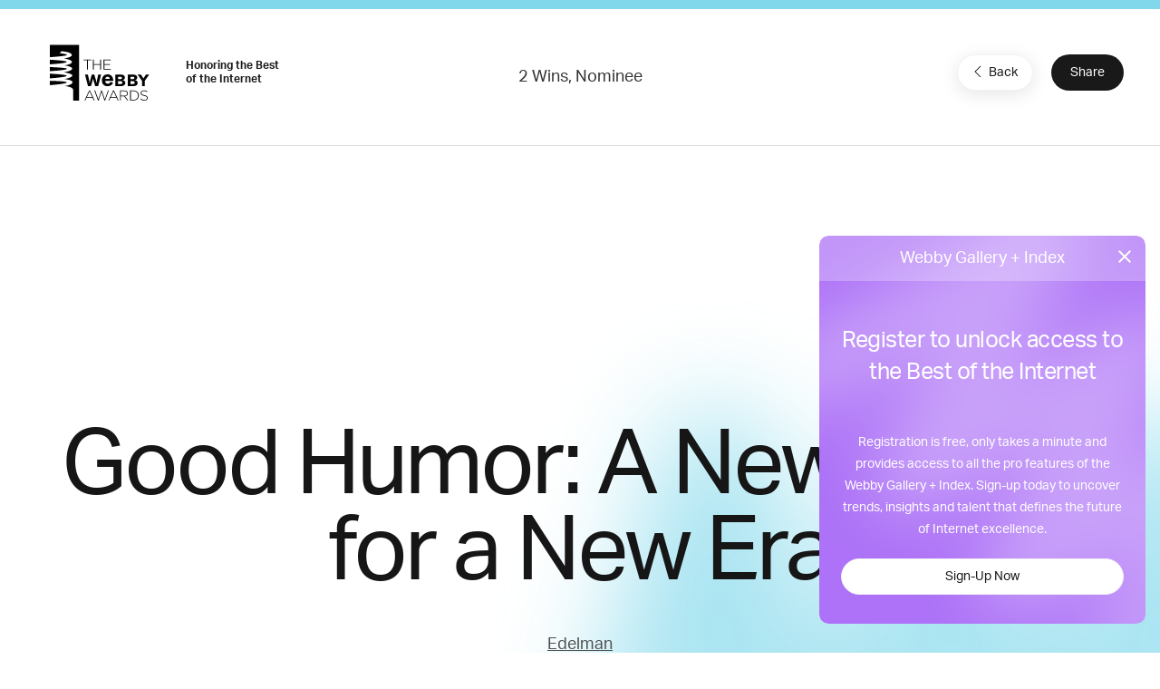

--- FILE ---
content_type: text/html; charset=utf-8
request_url: https://winners.webbyawards.com/2021/advertising-media-pr/media-campaigns/best-use-of-earned-media/180382/good-humor-a-new-jingle-for-a-new-era
body_size: 10066
content:


<!DOCTYPE html>
<html lang="en" ng-app="galleryApp" ng-controller="galleryController" ng-cloak>
<head>
    <base href="/" />
    <meta name="viewport" content="width=device-width, initial-scale=1" />
    <meta property="og:url" content="http://winners.webbyawards.com/2021/advertising-media-pr/media-campaigns/best-use-of-earned-media/180382/good-humor-a-new-jingle-for-a-new-era" />
    <meta property="og:type" content="website" />
    <meta property="fb:app_id" content="826619660829535" />
    <meta property="og:title" content="NEW Webby Gallery + Index">
    <meta property="og:site_name" content="NEW Webby Gallery + Index">
    <meta property="og:description" content="DISCOVER THE BEST OF THE INTERNET. Welcome to the NEW Webby Gallery + Index. Discover the best of the Internet and uncover trends, insights and talent that define the future of Internet excellence.">
    <meta property="og:image" content="https://www.webbyawards.com/wp-content/uploads/sites/4/2014/10/trophies1.jpg">
    <meta name="twitter:card" content="summary_large_image">
    <meta property="twitter:image" content="https://www.webbyawards.com/wp-content/uploads/sites/4/2014/10/trophies1.jpg">
    <meta name="twitter:image:alt" content="DISCOVER THE BEST OF THE INTERNET. Welcome to the NEW Webby Gallery + Index. Discover the best of the Internet and uncover trends, insights and talent that define the future of Internet excellence.">
    <link rel='icon' type='image/x-icon' href='favicons/1.ico' sizes='16x16 32x32'>
    <link rel="canonical" ng-href="{{pageMetaInfo.canonicalLink}}" />
    <title ng-bind="pageMetaInfo.title">NEW Webby Gallery + Index</title>
        <!-- Segment code -->
<script>
            !function () {
                var analytics = window.analytics = window.analytics || []; if (!analytics.initialize) if (analytics.invoked) window.console && console.error && console.error("Segment snippet included twice."); else {
                    analytics.invoked = !0; analytics.methods = ["trackSubmit", "trackClick", "trackLink", "trackForm", "pageview", "identify", "reset", "group", "track", "ready", "alias", "debug", "page", "once", "off", "on", "addSourceMiddleware", "addIntegrationMiddleware", "setAnonymousId", "addDestinationMiddleware"]; analytics.factory = function (e) { return function () { if (window.analytics.initialized) return window.analytics[e].apply(window.analytics, arguments); var i = Array.prototype.slice.call(arguments); i.unshift(e); analytics.push(i); return analytics } }; for (var i = 0; i < analytics.methods.length; i++) { var key = analytics.methods[i]; analytics[key] = analytics.factory(key) } analytics.load = function (key, i) { var t = document.createElement("script"); t.type = "text/javascript"; t.async = !0; t.src = "https://cdn.segment.com/analytics.js/v1/" + key + "/analytics.min.js"; var n = document.getElementsByTagName("script")[0]; n.parentNode.insertBefore(t, n); analytics._loadOptions = i }; analytics._writeKey = "DWGDEFM7D6Bt43nGqdQpL96faOoGk0Gf";; analytics.SNIPPET_VERSION = "4.16.1";
                    analytics.load("DWGDEFM7D6Bt43nGqdQpL96faOoGk0Gf");
                }
            }();
</script>
        <script src="https://www.google.com/recaptcha/api.js?render=6LcC5f8qAAAAAN7E3g2z0N_EoPq3Vri8uXzTmFiO"></script>
    <link href="/content/css/gallery/1?v=yudf6OynMPIH1Vco1uqbD22ZD76Ohd9A6qX1MGwHEJg1" rel="stylesheet"/>

    <script src="https://cdnjs.cloudflare.com/ajax/libs/jquery/3.6.0/jquery.min.js"></script>

    <!-- Global Site Tag (gtag.js) - Google Analytics -->
    <script async src="https://www.googletagmanager.com/gtag/js?id=UA-11774933-4"></script>
    <script>
            window.dataLayer = window.dataLayer || [];
            function gtag() { dataLayer.push(arguments); }
            gtag('js', new Date());

            gtag('config', 'UA-11774933-4', {
                send_page_view: false
            });
    </script>
    <!-- Google Tag Manager -->
    <script>
        (function (w, d, s, l, i) {
            w[l] = w[l] || []; w[l].push({
                'gtm.start':
                    new Date().getTime(), event: 'gtm.js'
            }); var f = d.getElementsByTagName(s)[0],
                j = d.createElement(s), dl = l != 'dataLayer' ? '&l=' + l : ''; j.async = true; j.src =
                    'https://www.googletagmanager.com/gtm.js?id=' + i + dl; f.parentNode.insertBefore(j, f);
        })(window, document, 'script', 'dataLayer', 'GTM-T8DV6M4');</script>
    <!-- End Google Tag Manager -->
    <!--begin FullStory user session recording-->
    <script>
        window['_fs_debug'] = false;
        window['_fs_host'] = 'www.fullstory.com';
        window['_fs_org'] = '1WTCX';
        window['_fs_namespace'] = 'FS';
        (function (m, n, e, t, l, o, g, y) {
            if (e in m && m.console && m.console.log) { m.console.log('FullStory namespace conflict. Please set window["_fs_namespace"].'); return; }
            g = m[e] = function (a, b) { g.q ? g.q.push([a, b]) : g._api(a, b); }; g.q = [];
            o = n.createElement(t); o.async = 1; o.src = 'https://' + _fs_host + '/s/fs.js';
            y = n.getElementsByTagName(t)[0]; y.parentNode.insertBefore(o, y);
            g.identify = function (i, v) { g(l, { uid: i }); if (v) g(l, v) }; g.setUserVars = function (v) { g(l, v) };
            g.identifyAccount = function (i, v) { o = 'account'; v = v || {}; v.acctId = i; g(o, v) };
            g.clearUserCookie = function (c, d, i) {
                if (!c || document.cookie.match('fs_uid=[^;`]*`[^;`]*`[^;`]*`')) {
                    d = n.domain; while (1) {
                        n.cookie = 'fs_uid=;domain=' + d +
                            ';path=/;expires=' + new Date(0); i = d.indexOf('.'); if (i < 0) break; d = d.slice(i + 1)
                    }
                }
            };
        })(window, document, window['_fs_namespace'], 'script', 'user');
    </script>
    <!--end FullStory-->
    <!-- Facebook Pixel Code -->
    <script>
        !function (f, b, e, v, n, t, s) {
            if (f.fbq) return; n = f.fbq = function () {
                n.callMethod ?
                    n.callMethod.apply(n, arguments) : n.queue.push(arguments)
            };
            if (!f._fbq) f._fbq = n; n.push = n; n.loaded = !0; n.version = '2.0';
            n.queue = []; t = b.createElement(e); t.async = !0;
            t.src = v; s = b.getElementsByTagName(e)[0];
            s.parentNode.insertBefore(t, s)
        }(window, document, 'script',
            'https://connect.facebook.net/en_US/fbevents.js');
        fbq('init', '344974182356606');
        fbq('track', 'PageView');
    </script>
    <noscript><img height="1" width="1" src="https://www.facebook.com/tr?id=344974182356606&ev=PageView &noscript=1" /></noscript>
    <!-- End Facebook Pixel Code -->
    <!-- Start VWO Async SmartCode -->
    <script type='text/javascript'>
        window._vwo_code = window._vwo_code || (function () {
            var account_id = 522684,
                settings_tolerance = 2000,
                library_tolerance = 2500,
                use_existing_jquery = false,
                is_spa = 1,
                hide_element = 'body',

                /* DO NOT EDIT BELOW THIS LINE */
                f = false, d = document, code = {
                    use_existing_jquery: function () { return use_existing_jquery; }, library_tolerance: function () { return library_tolerance; }, finish: function () { if (!f) { f = true; var a = d.getElementById('_vis_opt_path_hides'); if (a) a.parentNode.removeChild(a); } }, finished: function () { return f; }, load: function (a) { var b = d.createElement('script'); b.src = a; b.type = 'text/javascript'; b.innerText; b.onerror = function () { _vwo_code.finish(); }; d.getElementsByTagName('head')[0].appendChild(b); }, init: function () {
                        window.settings_timer = setTimeout('_vwo_code.finish()', settings_tolerance); var a = d.createElement('style'), b = hide_element ? hide_element + '{opacity:0 !important;filter:alpha(opacity=0) !important;background:none !important;}' : '', h = d.getElementsByTagName('head')[0]; a.setAttribute('id', '_vis_opt_path_hides'); a.setAttribute('type', 'text/css'); if (a.styleSheet) a.styleSheet.cssText = b; else a.appendChild(d.createTextNode(b)); h.appendChild(a); this.load('https://dev.visualwebsiteoptimizer.com/j.php?a=' + account_id + '&u=' + encodeURIComponent(d.URL) + '&f=' + (+is_spa) + '&r=' + Math.random()); return settings_timer;
                    }
                }; window._vwo_settings_timer = code.init(); return code;
        }());
    </script>
    <!-- End VWO Async SmartCode -->
</head>
<body class="{{propertyDetails.CssClass}} {{currentCategory.CssClass ? ('category-' + currentCategory.CssClass) : '' }}" ng-controller="baseSharedController" ng-cloak>
    <!-- Google Tag Manager (noscript) -->
    <noscript>
        <iframe src="https://www.googletagmanager.com/ns.html?id=GTM-T8DV6M4" height="0" width="0" style="display:none;visibility:hidden"></iframe>
    </noscript>
    <!-- End Google Tag Manager (noscript) -->
    <!-- HEADER -->
    <header ng-if="!hideHeader">
        <nav class="uk-navbar-container navbar-account uk-visible@m" uk-navbar>
            <div class="uk-navbar-left"></div>
            <div class="uk-navbar-center" ng-bind-html="getCMSContentByRegion('Header')">
                
                
                
            </div>
            <div class="uk-navbar-right">
                <a ng-if="!HasToken()" href="javascript:void(0)" ng-click="loginDialog()" analytics-on="click" analytics-event="Clicked on Login" class="login-link">Gallery Login or Register</a>
                <div ng-if="HasToken()">
                    <button class="uk-button nav-login" type="button"><span style="margin-right: 8px" uk-icon="icon: account"></span> My Account <span uk-icon="icon: triangle-down"></span></button>
                    <div class="uk-light" uk-dropdown>
                        <div class="user-card">
                            <div class="user-card--logo">
                                {{ profile.firstname.substr(0, 1) }} {{ profile.lastname.substr(0, 1) }}
                            </div>
                            <div class="user-card--details uk-flex uk-flex-middle">
                                <div class="username">{{ profile.email }}</div>
                                
            </div>
                        </div>
                        <ul class="uk-nav uk-dropdown-nav">
                            <li><a ui-sref="dashboard.profile">Edit Profile</a></li>
                            <li><a ng-click="logOut()">Log Out</a></li>
                        </ul>
                    </div>
                </div>
            </div>
        </nav>
        <nav class="uk-navbar-container uk-navbar-transparent navbar-main" uk-navbar>
            <div class="uk-navbar-left">
                <a class="uk-navbar-item uk-logo" href="https://www.webbyawards.com">
                    <svg xmlns="http://www.w3.org/2000/svg" width="175" height="101" version="1.0" viewBox="0 0 175 101">
                        <path fill="#FFF" d="M3.75 0h50v96h-50z" />
                        <path d="M29.74 71.32s12.9-1.73 12.9-6.58c0-4.34-14.09-5.44-14.09-5.44s13.9-2.3 13.9-6.31c0-3.18-14.8-5.54-14.8-5.54s14.45-2 14.45-6.35c0-3.7-13.4-5.67-13.4-5.67s13.01-1.36 13.01-6.08C41.71 25.72 28 23.4 28 23.4s13.59-1.67 13.59-5.82c0-5.4-17.96-6.65-17.96-6.65l-2.8 3.47s12.29 1.12 12.29 3.05-30 3.87-30.21 3.89c-.47.26-1.17 3.4-.35 4 .58.42 30.16 1.5 30.16 3.99 0 2.47-27.14 4.17-30.16 4.35-1.44.81-1.88 2.88-.35 4 1.54 1.13 30.75 1.25 30.75 3.66 0 2.42-29.01 4.08-30.18 4.15-1.45.81-1.88 2.88-.35 4 .58.44 30.29 1.4 30.29 3.88 0 2.47-28.16 4.45-29.68 4.54-1.44.81-1.88 2.88-.35 4 .58.43 30.03.47 30.03 2.95 0 2.47-27.27 4.66-29.52 4.8-1.44.8-1.88 3.74-.35 4.87.23.16 27.86-.12 32.08 2.36h8.1c0-3.67-13.3-5.58-13.3-5.58z" />
                        <path fill="#191919" d="M43.4 77.63v-.33c0-3.54-9.68-6.27-21.68-6.27S0 73.9 0 77.43V95.3h.13c1.17 3.2 10.4 5.7 21.6 5.7 11.2 0 20.42-2.5 21.6-5.7l.07-.14V77.63z" />
                        <g fill="#FFF">
                            <path d="M71.24 78.78h1.24l8.06 17.43h-1.4l-2.2-4.84H66.71l-2.2 4.84h-1.34l8.06-17.43zM76.4 90.2l-4.55-10.02-4.58 10.02h9.13zM80.03 78.9h1.43l5.44 15.4 5.07-15.45h1l5.06 15.46 5.44-15.41h1.34l-6.28 17.44h-1.04L92.42 81.3l-5.07 15.04H86.3L80.03 78.9zM112.35 78.78h1.24l8.06 17.43h-1.4l-2.2-4.84h-10.22l-2.2 4.84h-1.34l8.06-17.43zm5.15 11.42l-4.55-10.02-4.58 10.02h9.13zM124.2 78.9h7.28c2.12 0 3.83.67 4.87 1.7a4.57 4.57 0 011.31 3.22v.05c0 2.9-2.15 4.55-5.07 4.95l5.71 7.4h-1.63l-5.51-7.18h-5.67v7.17h-1.28V78.9zm7.13 8.98c2.9 0 5.04-1.46 5.04-3.96v-.05c0-2.33-1.83-3.78-4.97-3.78h-5.9v7.79h5.83zM141.47 78.9h5.77c5.44 0 9.2 3.73 9.2 8.6v.05c0 4.88-3.76 8.66-9.2 8.66h-5.77V78.9zm5.77 16.13c4.82 0 7.86-3.3 7.86-7.42v-.05c0-4.11-3.04-7.47-7.86-7.47h-4.48v14.93h4.48zM158.84 93.69l.84-.97c1.9 1.76 3.66 2.58 6.2 2.58 2.6 0 4.39-1.46 4.39-3.44v-.05c0-1.83-.97-2.9-4.9-3.69-4.16-.84-5.84-2.25-5.84-4.87v-.05c0-2.57 2.35-4.55 5.57-4.55 2.52 0 4.18.7 5.93 2.1l-.81 1.02a7.45 7.45 0 00-5.17-1.96c-2.55 0-4.23 1.46-4.23 3.27v.05c0 1.83.94 2.94 5.05 3.78 4 .82 5.68 2.25 5.68 4.78v.05c0 2.8-2.4 4.72-5.73 4.72-2.78 0-4.9-.91-6.98-2.77z" />
                        </g>
                        <g fill="#FFF">
                            <path d="M67.6 26.54h-6.04v-1.19h13.36v1.19h-6.04v16.13H67.6V26.54zM77.71 25.35H79v8.02h11.08v-8.02h1.29v17.32h-1.29v-8.12H79v8.12h-1.29V25.35zM95.9 25.35h12.31v1.19H97.18v6.8h9.92v1.19h-9.92v6.95h11.16v1.19H95.9V25.35z" />
                        </g>
                        <path fill="#FFF" d="M80.03 51.32c.6 2.15 1.2 4.3 1.84 6.45 1.1 3.85 1.3 4.47 1.92 8.34.6-3.96.74-4.64 1.64-8.7l1.3-6.09h4.95L86.62 71.3h-5.14c-.63-2.2-1.22-4.41-1.87-6.6-1.07-3.67-1.13-3.8-1.73-6.6a56.67 56.67 0 01-1.7 6.47l-1.92 6.73h-5.14l-5.06-19.97h4.97c2.15 9.48 2.38 10.52 2.97 14.85.74-3.96.94-4.72 1.98-8.68l1.64-6.17h4.41zM112.24 65.89c-.67 1-1.33 1.95-2.32 2.87a10.56 10.56 0 01-7.25 2.72c-5.7 0-9.71-3.64-9.71-9.93 0-4.64 2.28-10.6 9.86-10.6 1.14 0 4.45.11 6.91 2.76 2.5 2.69 2.65 6.44 2.73 8.61H98.73c-.03 2.4 1.33 4.78 4.38 4.78 3.1 0 4.16-2.02 4.86-3.38l4.27 2.17zm-5.63-7.1a4.56 4.56 0 00-1.07-2.72 3.99 3.99 0 00-5.63.18c-.77.85-.96 1.73-1.14 2.54h7.84zM116.02 51.32h7.72c2.1 0 3.99.09 5.2.48a4.7 4.7 0 013.45 4.64c0 1.08-.28 1.73-.37 1.92-.9 2.04-2.82 2.44-3.9 2.66 1.22.2 2.83.45 3.93 1.7.71.76 1.1 1.86 1.1 3a5.3 5.3 0 01-3.3 4.83c-1.5.65-3.11.74-5.4.74h-8.43V51.32zm4.75 3.73v4.16h3.76c1.13-.03 2.97-.08 2.97-2.15 0-1.92-1.67-2-2.63-2h-4.1zm0 7.78v4.84h3.48c1.67-.03 3.84-.09 3.84-2.38 0-2.4-1.98-2.43-3-2.46h-4.32zM137.23 51.32h7.72c2.09 0 3.98.09 5.2.48a4.7 4.7 0 013.45 4.64c0 1.08-.28 1.73-.37 1.92-.9 2.04-2.82 2.44-3.9 2.66 1.22.2 2.83.45 3.93 1.7.7.76 1.1 1.86 1.1 3 0 1.55-.82 3.73-3.3 4.83-1.5.65-3.11.74-5.4.74h-8.43V51.32zm4.75 3.73v4.16h3.76c1.13-.03 2.97-.08 2.97-2.15 0-1.92-1.67-2-2.63-2h-4.1zm0 7.78v4.84h3.48c1.66-.03 3.84-.09 3.84-2.38 0-2.4-1.98-2.43-3-2.46h-4.32zM154.25 51.32h5.74l4.3 6.85c.25-.57.3-.68.82-1.5l3.42-5.35h5.68l-7.55 10.52v9.45h-4.92v-9.3l-7.5-10.67z" />
                    </svg>
                </a>
                <span class="webbys-tagline uk-visible@xl">Honoring the Best<br /> of the Internet</span>
                
                <a class="uk-button uk-button-secondary header__cta" href="https://entries.webbyawards.com/">Enter Now</a>
            </div>
            <div class="uk-navbar-center uk-visible@s">
                <ul class="uk-navbar-nav">
                    <li><a href="https://www.webbyawards.com/about/">About</a></li>
                    <li><a href="https://www.webbyawards.com/about/categories/">Categories</a></li>
                    <li class="uk-active"><a ui-sref="home">Winners</a></li>
                    <li><a href="https://www.webbyawards.com/about/judges/">Judges</a></li>                    
                </ul>
            </div>
            <div class="uk-navbar-right">
                <button class="uk-navbar-toggle uk-hidden@l" uk-navbar-toggle-icon uk-toggle="target: #offcanvas-overlay">
                    <svg width="28" height="28" viewBox="0 0 28 28" xmlns="http://www.w3.org/2000/svg" data-svg="navbar-toggle-icon"><rect y="9" width="28" height="2" rx="2"></rect><rect y="3" width="28" height="2" rx="2"></rect></svg>
                </button>
                <ul class="uk-navbar-nav small uk-visible@l">
                    <li><a href="https://www.webbyawards.com/events-and-insights/">Events &amp; Insights</a></li>
                    <li><a href="https://www.webbyawards.com/webby-talks/">Webby Talks</a></li>
                    <li><a href="https://www.webbyawards.com/sponsors/">Sponsors</a></li>
                    <li><a href="https://www.webbyawards.com/press/">Press</a></li>
                </ul>
                <div>
                    <a ui-sref="globalsearch({sort:0})" class="uk-visible@l" uk-search-icon href="#" style="color: white; padding: 0 15px;"></a>
                </div>
            </div>
        </nav>
        <div id="offcanvas-overlay" class="mobile-nav" uk-offcanvas="overlay: true; flip: true;">
            <div class="uk-offcanvas-bar">
                <div class="mobile-nav__title border">The Webby Awards</div>
                <button class="uk-offcanvas-close" type="button" uk-close></button>
                <ul class="uk-nav uk-nav-default large">
                    <li><a href="https://entries.webbyawards.com/">Enter</a></li>
                    <li class="uk-active"><a class="link-gallery uk-offcanvas-close" ui-sref="home">Winners</a></li>
                    <li><a href="https://www.webbyawards.com/features/">Features</a></li>
                    
                </ul>
                <ul class="uk-nav uk-nav-default small">
                    <li><a href="https://www.webbyawards.com/about/">About</a></li>
                    <li><a href="https://www.webbyawards.com/resources/">Resources</a></li>
                    <li><a href="https://www.webbyawards.com/press/">Press</a></li>
                    <li><a href="https://www.webbyawards.com/webbypodcast/">Podcast</a></li>
                    <li><a uk-toggle="target: #social-overlay" style="display: flex;" href="#">Follow Us  <span style="margin-left: auto;" uk-icon="icon: chevron-right"></span></a></li>
                    <li class="uk-nav-divider"></li>
                    <li class="mobile-nav__login" ng-if="HasToken()">
                        <a style="display: flex;" uk-toggle="target: #myaccount-overlay" class="mobile-account">My Account <span style="margin-left: auto;" uk-icon="icon: chevron-right"></span></a>
                    </li>
                    <li ng-if="!HasToken()" class="mobile-nav__login">
                        <a href="javascript:void(0)" ng-click="loginDialog()" analytics-on="click" analytics-event="Clicked on Login" class="header__actions-login">Gallery Login or Register</a>
                    </li>
                </ul>
                <button uk-close class="uk-icon-button fab-close uk-offcanvas-close"></button>
            </div>
        </div>
        <div id="myaccount-overlay" class="mobile-nav" uk-offcanvas="overlay: true; flip: true;">
            <div class="uk-offcanvas-bar">
                <div class="mobile-nav__title"><a href="#offcanvas-overlay" uk-toggle><span uk-icon="icon: chevron-left" style="margin-right: 12px; vertical-align: text-bottom;"></span> My Account</a></div>
                <button class="uk-offcanvas-close" type="button" uk-close></button>
                <div class="user-card">
                    <div class="user-card--logo">
                        {{ profile.firstname.substr(0, 1) }} {{ profile.lastname.substr(0, 1) }}
                    </div>
                    <div class="user-card--details uk-flex uk-flex-middle">
                        <div class="username">{{ profile.email }}</div>
                        
                    </div>
                </div>
                <ul class="uk-nav uk-nav-default small">
                    <li><a class="btn-edit uk-offcanvas-close" ui-sref="dashboard.profile">Edit Profile</a></li>
                    <li><a class="btn-logout uk-offcanvas-close" ng-click="logOut()">Log Out</a></li>
                </ul>
                <button uk-close class="uk-icon-button fab-close uk-offcanvas-close"></button>
            </div>
        </div>
        <div id="social-overlay" class="mobile-nav" uk-offcanvas="overlay: true; flip: true;">
            <div class="uk-offcanvas-bar">
                <div class="mobile-nav__title border"><a uk-toggle="target: #offcanvas-overlay"><span uk-icon="icon: chevron-left" style="margin-right: 12px; vertical-align: text-bottom;"></span></a> Follow Us</div>
                <button class="uk-offcanvas-close" type="button" uk-close></button>
                <ul class="uk-nav uk-nav-default small">
                    <li><a href="https://www.facebook.com/thewebbyawards" target="_blank">Facebook</a></li>
                    <li><a href="https://instagram.com/thewebbyawards" target="_blank">Instagram</a></li>
                    <li><a href="https://www.twitter.com/TheWebbyAwards" target="_blank">X (Twitter)</a></li>
                    <li><a href="https://www.youtube.com/user/TheWebbyAwards" target="_blank">YouTube</a></li>
                    <li><a href="https://webbys.tumblr.com/" target="_blank">Tumblr</a></li>
                    <li><a href="https://www.flickr.com/photos/webbys/" target="_blank">Flickr</a></li>
                </ul>
                <button uk-close class="uk-icon-button fab-close uk-offcanvas-close"></button>
            </div>
        </div>
    </header>
    <!-- /HEADER -->
    <!-- CONTENT -->
    <div class="site-wrapper">
        
<ui-view></ui-view>

    </div>
    <!-- /MAIN -->
    <!-- FOOTER -->
    <footer class="uk-light">
        <div class="uk-container uk-container-expand footer__sponsors">
            <h4 class="uk-heading-divider">Sponsors <a class="uk-button uk-button-secondary uk-visible@s" href="https://www.webbyawards.com/sponsors">View All Sponsors</a></h4>
            <div class="webbys-scroll">
                <div class="webbys-scroll__content">
                    <a href="https://www.adobe.com/" target="_blank" class="sponsor">
                        <img src="content/img/sponsor-adobe.png" class="uk-preserve" uk-svg />
                    </a>
                    <a href="https://wpengine.com/?utm_campaign=webbys&utm_medium=logo&utm_source=sponsor" target="_blank" class="sponsor">
                        <img src="content/img/sponsor-wpengine.svg" class="uk-preserve" uk-svg />
                    </a>
                    <a href="https://www.youtube.com/" target="_blank" class="sponsor">
                        <img src="content/img/sponsor-youtube.png" class="uk-preserve" uk-svg />
                    </a>
                    <a href="https://www.meltwater.com/en" target="_blank" class="sponsor">
                        <img src="content/img/sponsor-meltwater.png" class="uk-preserve" uk-svg />
                    </a>
                    
                    
                </div>
            </div>
            <a class="view-all-sponsors-mobile uk-button uk-button-secondary uk-width-1-1 uk-hidden@s" href="https://www.webbyawards.com/sponsors">View All Sponsors</a>
        </div>
        <div class="uk-container uk-container-expand footer__mid-section">
            <div class="footer__mid-section-border">
                <div class="footer__webby-logo">
                    <svg xmlns="http://www.w3.org/2000/svg" width="175" height="101" version="1.0" viewBox="0 0 175 101">
                        <path fill="#FFF" d="M3.75 0h50v96h-50z"/>
                        <path d="M29.74 71.32s12.9-1.73 12.9-6.58c0-4.34-14.09-5.44-14.09-5.44s13.9-2.3 13.9-6.31c0-3.18-14.8-5.54-14.8-5.54s14.45-2 14.45-6.35c0-3.7-13.4-5.67-13.4-5.67s13.01-1.36 13.01-6.08C41.71 25.72 28 23.4 28 23.4s13.59-1.67 13.59-5.82c0-5.4-17.96-6.65-17.96-6.65l-2.8 3.47s12.29 1.12 12.29 3.05-30 3.87-30.21 3.89c-.47.26-1.17 3.4-.35 4 .58.42 30.16 1.5 30.16 3.99 0 2.47-27.14 4.17-30.16 4.35-1.44.81-1.88 2.88-.35 4 1.54 1.13 30.75 1.25 30.75 3.66 0 2.42-29.01 4.08-30.18 4.15-1.45.81-1.88 2.88-.35 4 .58.44 30.29 1.4 30.29 3.88 0 2.47-28.16 4.45-29.68 4.54-1.44.81-1.88 2.88-.35 4 .58.43 30.03.47 30.03 2.95 0 2.47-27.27 4.66-29.52 4.8-1.44.8-1.88 3.74-.35 4.87.23.16 27.86-.12 32.08 2.36h8.1c0-3.67-13.3-5.58-13.3-5.58z"/>
                        <path fill="#191919" d="M43.4 77.63v-.33c0-3.54-9.68-6.27-21.68-6.27S0 73.9 0 77.43V95.3h.13c1.17 3.2 10.4 5.7 21.6 5.7 11.2 0 20.42-2.5 21.6-5.7l.07-.14V77.63z"/>
                        <g fill="#FFF">
                            <path d="M71.24 78.78h1.24l8.06 17.43h-1.4l-2.2-4.84H66.71l-2.2 4.84h-1.34l8.06-17.43zM76.4 90.2l-4.55-10.02-4.58 10.02h9.13zM80.03 78.9h1.43l5.44 15.4 5.07-15.45h1l5.06 15.46 5.44-15.41h1.34l-6.28 17.44h-1.04L92.42 81.3l-5.07 15.04H86.3L80.03 78.9zM112.35 78.78h1.24l8.06 17.43h-1.4l-2.2-4.84h-10.22l-2.2 4.84h-1.34l8.06-17.43zm5.15 11.42l-4.55-10.02-4.58 10.02h9.13zM124.2 78.9h7.28c2.12 0 3.83.67 4.87 1.7a4.57 4.57 0 011.31 3.22v.05c0 2.9-2.15 4.55-5.07 4.95l5.71 7.4h-1.63l-5.51-7.18h-5.67v7.17h-1.28V78.9zm7.13 8.98c2.9 0 5.04-1.46 5.04-3.96v-.05c0-2.33-1.83-3.78-4.97-3.78h-5.9v7.79h5.83zM141.47 78.9h5.77c5.44 0 9.2 3.73 9.2 8.6v.05c0 4.88-3.76 8.66-9.2 8.66h-5.77V78.9zm5.77 16.13c4.82 0 7.86-3.3 7.86-7.42v-.05c0-4.11-3.04-7.47-7.86-7.47h-4.48v14.93h4.48zM158.84 93.69l.84-.97c1.9 1.76 3.66 2.58 6.2 2.58 2.6 0 4.39-1.46 4.39-3.44v-.05c0-1.83-.97-2.9-4.9-3.69-4.16-.84-5.84-2.25-5.84-4.87v-.05c0-2.57 2.35-4.55 5.57-4.55 2.52 0 4.18.7 5.93 2.1l-.81 1.02a7.45 7.45 0 00-5.17-1.96c-2.55 0-4.23 1.46-4.23 3.27v.05c0 1.83.94 2.94 5.05 3.78 4 .82 5.68 2.25 5.68 4.78v.05c0 2.8-2.4 4.72-5.73 4.72-2.78 0-4.9-.91-6.98-2.77z"/>
                        </g>
                        <g fill="#FFF">
                            <path d="M67.6 26.54h-6.04v-1.19h13.36v1.19h-6.04v16.13H67.6V26.54zM77.71 25.35H79v8.02h11.08v-8.02h1.29v17.32h-1.29v-8.12H79v8.12h-1.29V25.35zM95.9 25.35h12.31v1.19H97.18v6.8h9.92v1.19h-9.92v6.95h11.16v1.19H95.9V25.35z"/>
                        </g>
                        <path fill="#FFF" d="M80.03 51.32c.6 2.15 1.2 4.3 1.84 6.45 1.1 3.85 1.3 4.47 1.92 8.34.6-3.96.74-4.64 1.64-8.7l1.3-6.09h4.95L86.62 71.3h-5.14c-.63-2.2-1.22-4.41-1.87-6.6-1.07-3.67-1.13-3.8-1.73-6.6a56.67 56.67 0 01-1.7 6.47l-1.92 6.73h-5.14l-5.06-19.97h4.97c2.15 9.48 2.38 10.52 2.97 14.85.74-3.96.94-4.72 1.98-8.68l1.64-6.17h4.41zM112.24 65.89c-.67 1-1.33 1.95-2.32 2.87a10.56 10.56 0 01-7.25 2.72c-5.7 0-9.71-3.64-9.71-9.93 0-4.64 2.28-10.6 9.86-10.6 1.14 0 4.45.11 6.91 2.76 2.5 2.69 2.65 6.44 2.73 8.61H98.73c-.03 2.4 1.33 4.78 4.38 4.78 3.1 0 4.16-2.02 4.86-3.38l4.27 2.17zm-5.63-7.1a4.56 4.56 0 00-1.07-2.72 3.99 3.99 0 00-5.63.18c-.77.85-.96 1.73-1.14 2.54h7.84zM116.02 51.32h7.72c2.1 0 3.99.09 5.2.48a4.7 4.7 0 013.45 4.64c0 1.08-.28 1.73-.37 1.92-.9 2.04-2.82 2.44-3.9 2.66 1.22.2 2.83.45 3.93 1.7.71.76 1.1 1.86 1.1 3a5.3 5.3 0 01-3.3 4.83c-1.5.65-3.11.74-5.4.74h-8.43V51.32zm4.75 3.73v4.16h3.76c1.13-.03 2.97-.08 2.97-2.15 0-1.92-1.67-2-2.63-2h-4.1zm0 7.78v4.84h3.48c1.67-.03 3.84-.09 3.84-2.38 0-2.4-1.98-2.43-3-2.46h-4.32zM137.23 51.32h7.72c2.09 0 3.98.09 5.2.48a4.7 4.7 0 013.45 4.64c0 1.08-.28 1.73-.37 1.92-.9 2.04-2.82 2.44-3.9 2.66 1.22.2 2.83.45 3.93 1.7.7.76 1.1 1.86 1.1 3 0 1.55-.82 3.73-3.3 4.83-1.5.65-3.11.74-5.4.74h-8.43V51.32zm4.75 3.73v4.16h3.76c1.13-.03 2.97-.08 2.97-2.15 0-1.92-1.67-2-2.63-2h-4.1zm0 7.78v4.84h3.48c1.66-.03 3.84-.09 3.84-2.38 0-2.4-1.98-2.43-3-2.46h-4.32zM154.25 51.32h5.74l4.3 6.85c.25-.57.3-.68.82-1.5l3.42-5.35h5.68l-7.55 10.52v9.45h-4.92v-9.3l-7.5-10.67z"/>
                    </svg>
                </div>
                
                <div class="footer__nav uk-flex">
                    <ul class="uk-nav uk-nav-default uk-margin-medium-right">
                        <li class="uk-nav-header">Organization</li>
                        <li><a href="https://www.iadas.net/">IADAS</a></li>
                        <li><a href="https://www.webbyawards.com/resources/">Resources</a></li>
                        <li><a href="https://www.webbyawards.com/news/webby-brand-studio/">Webby Brand Studio</a></li>
                        <li><a href="https://www.webbyawards.com/faq/">FAQ</a></li>
                        <li><a href="http://netted.net/?utm_source=webbyawards&utm_medium=footer">Get Netted</a></li>
                        <li><a href="https://www.webbyawards.com/insights/">Webby Insights</a></li>
                        <li><a href="https://www.webbyawards.com/privacy-policy/">Privacy Policy</a></li>
                    </ul>
                    <ul class="uk-nav uk-nav-default">
                        <li class="uk-nav-header">Connect</li>
                        <li><a href="https://www.facebook.com/thewebbyawards" target="_blank">Facebook</a></li>
                        <li><a href="https://instagram.com/thewebbyawards" target="_blank">Instagram</a></li>
                        <li><a href="https://www.twitter.com/TheWebbyAwards" target="_blank">X (Twitter)</a></li>
                        <li><a href="https://www.youtube.com/user/TheWebbyAwards" target="_blank">YouTube</a></li>
                        <li><a href="https://www.flickr.com/photos/webbys/" target="_blank">Flickr</a></li>
                    </ul>
                </div>
            </div>
        </div>
        <div class="uk-container uk-container-expand footer__byline">
            <div class="footer__byline-wrapper">
                <div class="uk-h1">Honoring<br/>
                    The Best Of The<br/>
                    Internet Since<br/>
                    &copy;1997</div>
                <p>Site designed<br/>
                    by <a href="https://www.basicagency.com/"><strong>BASIC<sup>&reg;</sup></strong></a></p>
            </div>
        </div>
        <div class="uk-container uk-container-expand footer__copyright">
            <p class="uk-text-small uk-padding-small uk-padding-remove-horizontal">Copyright &copy; <span ng-bind-template="{{ copyrightYear }}"></span> <span ng-bind-template="{{ propertyDetails.Name }}"></span></p>
        </div>
    </footer>
    <!-- /FOOTER -->
    <!-- SHARETHIS (For Piece Detail sharing) -->
    <div class="sharethis-sticky-share-buttons" data-url="" data-title="The Webby Awards - {{(currentDetailData.Type == 'spa' ? currentDetailData.AchievementType.Name : getWinnerCountLabels())}}, {{currentDetailData.Title}}" data-image="{{GetPieceImage(currentDetailData)}}" data-description="Honoring the Best of the Internet" data-username="TheWebbyAwards"></div>
    <script async src="https://platform-api.sharethis.com/js/sharethis.js#property=5ec436342d5f810012b131b9&product=sticky-share-buttons"></script>
    <script>
        // Setting URL to share with ShareThis
        $('.site-wrapper').on( 'click', '.btn-sharethis-toggle', function() {
            $('.sharethis-sticky-share-buttons').attr('data-url', window.location.href);
        });
    </script>
    <!-- /SHARETHIS -->
    <script>
            var propertyID =  1;
            var appSettings = {};
            (function () {

                appSettings = {
                    WebApiUrl: "https://api.recogmedia.net/api",
                    S3: "https://recognitionmedia-production.s3.amazonaws.com/",
                    CF: "https://assets.recogmedia.net/"
                };
            })();

            var typekitID, googleFonts;
            switch(propertyID) {
                default:
                    typekitID = 'meh2mvc';
                    googleFonts = ['Material Icons'];
            }

            WebFontConfig = {
                typekit: { id: typekitID },
                google: {
                    families: googleFonts
                }
            };
            var initialPropertyData = {"PropertyID":1,"Name":"Webby Awards","DisplayName":null,"JudgingPropertyID":2,"JudgingProperty":{"PropertyID":2,"Name":"IADAS","DisplayName":"International Academy of Digital Arts and Sciences","JudgingPropertyID":null,"JudgingProperty":null,"Address1":null,"Address2":null,"City":null,"State":null,"Country":null,"Zip":null,"Phone":null,"Fax":null,"TimeZone":null,"RequireRegistrationBeforeEntry":false,"RequiredRegistryEntryCount":null,"entryFormFieldToggles":null,"Subscriptions":[],"ContactTitle":null,"ContactName":null,"ContactEmail":"denise@iadas.net","ContactPhone":null,"UrlEntrySite":"https://judging.iadas.net/","UrlGallery":null,"UrlAccount":null,"UrlEcommSite":null,"UrlNonEntrySite":"https://www.IADAS.net/","UrlClosed":null,"UrlPVClosed":null,"UrlPVSite":null,"EmailGeneral":null,"LogoPDF":null,"PDF_W9":null,"CssClass":"judging iadas","TwitterUpsell":null,"TwitterContent":null,"GuestCode":"","FacebookAppID":null,"GoogleAppID":null,"CurrencyAbbrev":"usd","Currency":"$","CurrentSeasonID":null,"TermsURL":"https://www.iadas.net/privacy-policy/","PrivacyURL":"https://www.iadas.net/privacy-policy/","CookieURL":"https://www.iadas.net/privacy-policy/#cookies","IsLive":false,"IsSingleMediaType":false,"MediaTypeLabel":null,"CaptchaSiteKey":"6Lfm1wArAAAAAD87eKwOQPyuoYtF5W4AkXS1yuJt"},"Address1":"1544 Winchester Avenue","Address2":"Ste 601","City":"Ashland","State":"KY","Country":"USA","Zip":"41101","Phone":"212.675.3555","Fax":null,"TimeZone":null,"RequireRegistrationBeforeEntry":false,"RequiredRegistryEntryCount":4,"entryFormFieldToggles":{"ShowGroupedMediaTypeSelector":false,"ShowUrlProtected":true,"ShowUrlIsDownloadLink":false,"ShowTwitterHandle":false,"ShowLanguages":false,"ShowMadeForEU":false,"ShowClientName":false,"ShowUrlOrFile":false,"ShowClientDetailsArea":true,"ShowClientFirstName":true,"ShowClientLastName":true,"ShowClientTitle":true,"ShowClientOrganization":true,"ShowClientAddress1":true,"ShowClientAddress2":true,"ShowClientCity":true,"ShowClientState":true,"ShowClientZip":true,"ShowClientCountry":true,"ShowClientTelephone":true,"ShowClientEmail":true,"ShowContactSpecialization":false,"ShowContactVATNumber":false,"ShowHowSubmitFile":false,"ShowUploader":false,"ShowLeadImage":false,"UrlEntryOnly":true,"ShowInstagramHandle":false,"ShowFacebookHandle":false},"Subscriptions":[{"PropertySubscriptionID":1,"PropertyID":1,"Name":"Webby\u0027s Newsletter","Description":"Get all the latest news about the Webby\u0027s Awards","SubscriptionIdentifier":"7276755"},{"PropertySubscriptionID":8,"PropertyID":1,"Name":"Netted by the Webbys","Description":"Our email for better living through the internet.","SubscriptionIdentifier":"7276755"}],"ContactTitle":"Customer Service","ContactName":"Evey Long","ContactEmail":"evey@webbyawards.com","ContactPhone":"212.627.8601","UrlEntrySite":"https://entries.webbyawards.com/","UrlGallery":"https://winners.webbyawards.com/","UrlAccount":null,"UrlEcommSite":"https://store.webbyawards.com/","UrlNonEntrySite":"http://webbyawards.com/","UrlClosed":"http://webbyawards.com/entries-closed/","UrlPVClosed":"https://winners.webbyawards.com/winners/","UrlPVSite":"https://vote.webbyawards.com/","EmailGeneral":"info@webbyawards.com","LogoPDF":"logo-webb.png","PDF_W9":"Webby_W9.pdf","CssClass":"webbys","TwitterUpsell":"Show you’re proud of your work this year.","TwitterContent":"I just entered @TheWebbyAwards! Enter with us here: http://www.webbyawards.com \r\n#Webbys","GuestCode":null,"FacebookAppID":"826619660829535","GoogleAppID":"266759974558-8fkamf9r70tpdqgqcb20jpeh1occ3iqd.apps.googleusercontent.com","CurrencyAbbrev":"usd","Currency":"$","CurrentSeasonID":null,"TermsURL":"https://www.webbyawards.com/terms-of-use/","PrivacyURL":"https://www.webbyawards.com/privacy-policy/","CookieURL":"https://www.webbyawards.com/privacy-policy/#cookies","IsLive":true,"IsSingleMediaType":false,"MediaTypeLabel":null,"CaptchaSiteKey":"6LcC5f8qAAAAAN7E3g2z0N_EoPq3Vri8uXzTmFiO"};
    </script>
    <script src="/bundles/helpersgallery?v=aOfV4n6yCcI0VRVwQhJzsjCxhgfGlzB2Z1PKrqfyrfM1"></script>

    <script src="/bundles/angulargallery?v=ZLO0S_63GPVsazO0BbK1FBpHRR9KDFcJglU2hyb1Pog1"></script>

    <script>
        var $buoop = { vs: { i: 10, f: -4, o: -4, s: 7, c: -4 }, c: 4, reminder: 0 };
        function $buo_f() {
            var e = document.createElement("script");
            e.src = "//browser-update.org/update.min.js";
            document.body.appendChild(e);
        };
        try { document.addEventListener("DOMContentLoaded", $buo_f, false) }
        catch (e) { window.attachEvent("onload", $buo_f) }
    </script>
    <!-- SIGN-UP MODAL -->
    <div id="sign-up-modal" class="sign-up-modal" uk-modal>
        <div class="sign-up-modal-content modal-content">
            <div class="modal-title-wrapper">
                <span class="modal-title">Webby Gallery + Index</span>
                <a href="javascript:void(0)" class="modal-close uk-modal-close" title="Close"><i class="material-icons">close</i></a>
            </div>
            <div class="modal-body">
                <h4>Register to unlock access to the Best of the Internet</h4>
                <p>Registration is free, only takes a minute and provides access to all the pro features of the Webby Gallery + Index. Sign-up today to uncover trends, insights and talent that defines the future of Internet excellence.</p>
                <a class="uk-button uk-button-secondary uk-modal-close" href="javascript:void(0)" ng-click="registrationDialog()">Sign-Up Now</a>
            </div>
        </div>
    </div>
    <!-- /SIGN-UP MODAL -->
</body>
</html>


--- FILE ---
content_type: text/html; charset=utf-8
request_url: https://www.google.com/recaptcha/api2/anchor?ar=1&k=6LcC5f8qAAAAAN7E3g2z0N_EoPq3Vri8uXzTmFiO&co=aHR0cHM6Ly93aW5uZXJzLndlYmJ5YXdhcmRzLmNvbTo0NDM.&hl=en&v=PoyoqOPhxBO7pBk68S4YbpHZ&size=invisible&anchor-ms=20000&execute-ms=30000&cb=70ngp5z9g915
body_size: 48705
content:
<!DOCTYPE HTML><html dir="ltr" lang="en"><head><meta http-equiv="Content-Type" content="text/html; charset=UTF-8">
<meta http-equiv="X-UA-Compatible" content="IE=edge">
<title>reCAPTCHA</title>
<style type="text/css">
/* cyrillic-ext */
@font-face {
  font-family: 'Roboto';
  font-style: normal;
  font-weight: 400;
  font-stretch: 100%;
  src: url(//fonts.gstatic.com/s/roboto/v48/KFO7CnqEu92Fr1ME7kSn66aGLdTylUAMa3GUBHMdazTgWw.woff2) format('woff2');
  unicode-range: U+0460-052F, U+1C80-1C8A, U+20B4, U+2DE0-2DFF, U+A640-A69F, U+FE2E-FE2F;
}
/* cyrillic */
@font-face {
  font-family: 'Roboto';
  font-style: normal;
  font-weight: 400;
  font-stretch: 100%;
  src: url(//fonts.gstatic.com/s/roboto/v48/KFO7CnqEu92Fr1ME7kSn66aGLdTylUAMa3iUBHMdazTgWw.woff2) format('woff2');
  unicode-range: U+0301, U+0400-045F, U+0490-0491, U+04B0-04B1, U+2116;
}
/* greek-ext */
@font-face {
  font-family: 'Roboto';
  font-style: normal;
  font-weight: 400;
  font-stretch: 100%;
  src: url(//fonts.gstatic.com/s/roboto/v48/KFO7CnqEu92Fr1ME7kSn66aGLdTylUAMa3CUBHMdazTgWw.woff2) format('woff2');
  unicode-range: U+1F00-1FFF;
}
/* greek */
@font-face {
  font-family: 'Roboto';
  font-style: normal;
  font-weight: 400;
  font-stretch: 100%;
  src: url(//fonts.gstatic.com/s/roboto/v48/KFO7CnqEu92Fr1ME7kSn66aGLdTylUAMa3-UBHMdazTgWw.woff2) format('woff2');
  unicode-range: U+0370-0377, U+037A-037F, U+0384-038A, U+038C, U+038E-03A1, U+03A3-03FF;
}
/* math */
@font-face {
  font-family: 'Roboto';
  font-style: normal;
  font-weight: 400;
  font-stretch: 100%;
  src: url(//fonts.gstatic.com/s/roboto/v48/KFO7CnqEu92Fr1ME7kSn66aGLdTylUAMawCUBHMdazTgWw.woff2) format('woff2');
  unicode-range: U+0302-0303, U+0305, U+0307-0308, U+0310, U+0312, U+0315, U+031A, U+0326-0327, U+032C, U+032F-0330, U+0332-0333, U+0338, U+033A, U+0346, U+034D, U+0391-03A1, U+03A3-03A9, U+03B1-03C9, U+03D1, U+03D5-03D6, U+03F0-03F1, U+03F4-03F5, U+2016-2017, U+2034-2038, U+203C, U+2040, U+2043, U+2047, U+2050, U+2057, U+205F, U+2070-2071, U+2074-208E, U+2090-209C, U+20D0-20DC, U+20E1, U+20E5-20EF, U+2100-2112, U+2114-2115, U+2117-2121, U+2123-214F, U+2190, U+2192, U+2194-21AE, U+21B0-21E5, U+21F1-21F2, U+21F4-2211, U+2213-2214, U+2216-22FF, U+2308-230B, U+2310, U+2319, U+231C-2321, U+2336-237A, U+237C, U+2395, U+239B-23B7, U+23D0, U+23DC-23E1, U+2474-2475, U+25AF, U+25B3, U+25B7, U+25BD, U+25C1, U+25CA, U+25CC, U+25FB, U+266D-266F, U+27C0-27FF, U+2900-2AFF, U+2B0E-2B11, U+2B30-2B4C, U+2BFE, U+3030, U+FF5B, U+FF5D, U+1D400-1D7FF, U+1EE00-1EEFF;
}
/* symbols */
@font-face {
  font-family: 'Roboto';
  font-style: normal;
  font-weight: 400;
  font-stretch: 100%;
  src: url(//fonts.gstatic.com/s/roboto/v48/KFO7CnqEu92Fr1ME7kSn66aGLdTylUAMaxKUBHMdazTgWw.woff2) format('woff2');
  unicode-range: U+0001-000C, U+000E-001F, U+007F-009F, U+20DD-20E0, U+20E2-20E4, U+2150-218F, U+2190, U+2192, U+2194-2199, U+21AF, U+21E6-21F0, U+21F3, U+2218-2219, U+2299, U+22C4-22C6, U+2300-243F, U+2440-244A, U+2460-24FF, U+25A0-27BF, U+2800-28FF, U+2921-2922, U+2981, U+29BF, U+29EB, U+2B00-2BFF, U+4DC0-4DFF, U+FFF9-FFFB, U+10140-1018E, U+10190-1019C, U+101A0, U+101D0-101FD, U+102E0-102FB, U+10E60-10E7E, U+1D2C0-1D2D3, U+1D2E0-1D37F, U+1F000-1F0FF, U+1F100-1F1AD, U+1F1E6-1F1FF, U+1F30D-1F30F, U+1F315, U+1F31C, U+1F31E, U+1F320-1F32C, U+1F336, U+1F378, U+1F37D, U+1F382, U+1F393-1F39F, U+1F3A7-1F3A8, U+1F3AC-1F3AF, U+1F3C2, U+1F3C4-1F3C6, U+1F3CA-1F3CE, U+1F3D4-1F3E0, U+1F3ED, U+1F3F1-1F3F3, U+1F3F5-1F3F7, U+1F408, U+1F415, U+1F41F, U+1F426, U+1F43F, U+1F441-1F442, U+1F444, U+1F446-1F449, U+1F44C-1F44E, U+1F453, U+1F46A, U+1F47D, U+1F4A3, U+1F4B0, U+1F4B3, U+1F4B9, U+1F4BB, U+1F4BF, U+1F4C8-1F4CB, U+1F4D6, U+1F4DA, U+1F4DF, U+1F4E3-1F4E6, U+1F4EA-1F4ED, U+1F4F7, U+1F4F9-1F4FB, U+1F4FD-1F4FE, U+1F503, U+1F507-1F50B, U+1F50D, U+1F512-1F513, U+1F53E-1F54A, U+1F54F-1F5FA, U+1F610, U+1F650-1F67F, U+1F687, U+1F68D, U+1F691, U+1F694, U+1F698, U+1F6AD, U+1F6B2, U+1F6B9-1F6BA, U+1F6BC, U+1F6C6-1F6CF, U+1F6D3-1F6D7, U+1F6E0-1F6EA, U+1F6F0-1F6F3, U+1F6F7-1F6FC, U+1F700-1F7FF, U+1F800-1F80B, U+1F810-1F847, U+1F850-1F859, U+1F860-1F887, U+1F890-1F8AD, U+1F8B0-1F8BB, U+1F8C0-1F8C1, U+1F900-1F90B, U+1F93B, U+1F946, U+1F984, U+1F996, U+1F9E9, U+1FA00-1FA6F, U+1FA70-1FA7C, U+1FA80-1FA89, U+1FA8F-1FAC6, U+1FACE-1FADC, U+1FADF-1FAE9, U+1FAF0-1FAF8, U+1FB00-1FBFF;
}
/* vietnamese */
@font-face {
  font-family: 'Roboto';
  font-style: normal;
  font-weight: 400;
  font-stretch: 100%;
  src: url(//fonts.gstatic.com/s/roboto/v48/KFO7CnqEu92Fr1ME7kSn66aGLdTylUAMa3OUBHMdazTgWw.woff2) format('woff2');
  unicode-range: U+0102-0103, U+0110-0111, U+0128-0129, U+0168-0169, U+01A0-01A1, U+01AF-01B0, U+0300-0301, U+0303-0304, U+0308-0309, U+0323, U+0329, U+1EA0-1EF9, U+20AB;
}
/* latin-ext */
@font-face {
  font-family: 'Roboto';
  font-style: normal;
  font-weight: 400;
  font-stretch: 100%;
  src: url(//fonts.gstatic.com/s/roboto/v48/KFO7CnqEu92Fr1ME7kSn66aGLdTylUAMa3KUBHMdazTgWw.woff2) format('woff2');
  unicode-range: U+0100-02BA, U+02BD-02C5, U+02C7-02CC, U+02CE-02D7, U+02DD-02FF, U+0304, U+0308, U+0329, U+1D00-1DBF, U+1E00-1E9F, U+1EF2-1EFF, U+2020, U+20A0-20AB, U+20AD-20C0, U+2113, U+2C60-2C7F, U+A720-A7FF;
}
/* latin */
@font-face {
  font-family: 'Roboto';
  font-style: normal;
  font-weight: 400;
  font-stretch: 100%;
  src: url(//fonts.gstatic.com/s/roboto/v48/KFO7CnqEu92Fr1ME7kSn66aGLdTylUAMa3yUBHMdazQ.woff2) format('woff2');
  unicode-range: U+0000-00FF, U+0131, U+0152-0153, U+02BB-02BC, U+02C6, U+02DA, U+02DC, U+0304, U+0308, U+0329, U+2000-206F, U+20AC, U+2122, U+2191, U+2193, U+2212, U+2215, U+FEFF, U+FFFD;
}
/* cyrillic-ext */
@font-face {
  font-family: 'Roboto';
  font-style: normal;
  font-weight: 500;
  font-stretch: 100%;
  src: url(//fonts.gstatic.com/s/roboto/v48/KFO7CnqEu92Fr1ME7kSn66aGLdTylUAMa3GUBHMdazTgWw.woff2) format('woff2');
  unicode-range: U+0460-052F, U+1C80-1C8A, U+20B4, U+2DE0-2DFF, U+A640-A69F, U+FE2E-FE2F;
}
/* cyrillic */
@font-face {
  font-family: 'Roboto';
  font-style: normal;
  font-weight: 500;
  font-stretch: 100%;
  src: url(//fonts.gstatic.com/s/roboto/v48/KFO7CnqEu92Fr1ME7kSn66aGLdTylUAMa3iUBHMdazTgWw.woff2) format('woff2');
  unicode-range: U+0301, U+0400-045F, U+0490-0491, U+04B0-04B1, U+2116;
}
/* greek-ext */
@font-face {
  font-family: 'Roboto';
  font-style: normal;
  font-weight: 500;
  font-stretch: 100%;
  src: url(//fonts.gstatic.com/s/roboto/v48/KFO7CnqEu92Fr1ME7kSn66aGLdTylUAMa3CUBHMdazTgWw.woff2) format('woff2');
  unicode-range: U+1F00-1FFF;
}
/* greek */
@font-face {
  font-family: 'Roboto';
  font-style: normal;
  font-weight: 500;
  font-stretch: 100%;
  src: url(//fonts.gstatic.com/s/roboto/v48/KFO7CnqEu92Fr1ME7kSn66aGLdTylUAMa3-UBHMdazTgWw.woff2) format('woff2');
  unicode-range: U+0370-0377, U+037A-037F, U+0384-038A, U+038C, U+038E-03A1, U+03A3-03FF;
}
/* math */
@font-face {
  font-family: 'Roboto';
  font-style: normal;
  font-weight: 500;
  font-stretch: 100%;
  src: url(//fonts.gstatic.com/s/roboto/v48/KFO7CnqEu92Fr1ME7kSn66aGLdTylUAMawCUBHMdazTgWw.woff2) format('woff2');
  unicode-range: U+0302-0303, U+0305, U+0307-0308, U+0310, U+0312, U+0315, U+031A, U+0326-0327, U+032C, U+032F-0330, U+0332-0333, U+0338, U+033A, U+0346, U+034D, U+0391-03A1, U+03A3-03A9, U+03B1-03C9, U+03D1, U+03D5-03D6, U+03F0-03F1, U+03F4-03F5, U+2016-2017, U+2034-2038, U+203C, U+2040, U+2043, U+2047, U+2050, U+2057, U+205F, U+2070-2071, U+2074-208E, U+2090-209C, U+20D0-20DC, U+20E1, U+20E5-20EF, U+2100-2112, U+2114-2115, U+2117-2121, U+2123-214F, U+2190, U+2192, U+2194-21AE, U+21B0-21E5, U+21F1-21F2, U+21F4-2211, U+2213-2214, U+2216-22FF, U+2308-230B, U+2310, U+2319, U+231C-2321, U+2336-237A, U+237C, U+2395, U+239B-23B7, U+23D0, U+23DC-23E1, U+2474-2475, U+25AF, U+25B3, U+25B7, U+25BD, U+25C1, U+25CA, U+25CC, U+25FB, U+266D-266F, U+27C0-27FF, U+2900-2AFF, U+2B0E-2B11, U+2B30-2B4C, U+2BFE, U+3030, U+FF5B, U+FF5D, U+1D400-1D7FF, U+1EE00-1EEFF;
}
/* symbols */
@font-face {
  font-family: 'Roboto';
  font-style: normal;
  font-weight: 500;
  font-stretch: 100%;
  src: url(//fonts.gstatic.com/s/roboto/v48/KFO7CnqEu92Fr1ME7kSn66aGLdTylUAMaxKUBHMdazTgWw.woff2) format('woff2');
  unicode-range: U+0001-000C, U+000E-001F, U+007F-009F, U+20DD-20E0, U+20E2-20E4, U+2150-218F, U+2190, U+2192, U+2194-2199, U+21AF, U+21E6-21F0, U+21F3, U+2218-2219, U+2299, U+22C4-22C6, U+2300-243F, U+2440-244A, U+2460-24FF, U+25A0-27BF, U+2800-28FF, U+2921-2922, U+2981, U+29BF, U+29EB, U+2B00-2BFF, U+4DC0-4DFF, U+FFF9-FFFB, U+10140-1018E, U+10190-1019C, U+101A0, U+101D0-101FD, U+102E0-102FB, U+10E60-10E7E, U+1D2C0-1D2D3, U+1D2E0-1D37F, U+1F000-1F0FF, U+1F100-1F1AD, U+1F1E6-1F1FF, U+1F30D-1F30F, U+1F315, U+1F31C, U+1F31E, U+1F320-1F32C, U+1F336, U+1F378, U+1F37D, U+1F382, U+1F393-1F39F, U+1F3A7-1F3A8, U+1F3AC-1F3AF, U+1F3C2, U+1F3C4-1F3C6, U+1F3CA-1F3CE, U+1F3D4-1F3E0, U+1F3ED, U+1F3F1-1F3F3, U+1F3F5-1F3F7, U+1F408, U+1F415, U+1F41F, U+1F426, U+1F43F, U+1F441-1F442, U+1F444, U+1F446-1F449, U+1F44C-1F44E, U+1F453, U+1F46A, U+1F47D, U+1F4A3, U+1F4B0, U+1F4B3, U+1F4B9, U+1F4BB, U+1F4BF, U+1F4C8-1F4CB, U+1F4D6, U+1F4DA, U+1F4DF, U+1F4E3-1F4E6, U+1F4EA-1F4ED, U+1F4F7, U+1F4F9-1F4FB, U+1F4FD-1F4FE, U+1F503, U+1F507-1F50B, U+1F50D, U+1F512-1F513, U+1F53E-1F54A, U+1F54F-1F5FA, U+1F610, U+1F650-1F67F, U+1F687, U+1F68D, U+1F691, U+1F694, U+1F698, U+1F6AD, U+1F6B2, U+1F6B9-1F6BA, U+1F6BC, U+1F6C6-1F6CF, U+1F6D3-1F6D7, U+1F6E0-1F6EA, U+1F6F0-1F6F3, U+1F6F7-1F6FC, U+1F700-1F7FF, U+1F800-1F80B, U+1F810-1F847, U+1F850-1F859, U+1F860-1F887, U+1F890-1F8AD, U+1F8B0-1F8BB, U+1F8C0-1F8C1, U+1F900-1F90B, U+1F93B, U+1F946, U+1F984, U+1F996, U+1F9E9, U+1FA00-1FA6F, U+1FA70-1FA7C, U+1FA80-1FA89, U+1FA8F-1FAC6, U+1FACE-1FADC, U+1FADF-1FAE9, U+1FAF0-1FAF8, U+1FB00-1FBFF;
}
/* vietnamese */
@font-face {
  font-family: 'Roboto';
  font-style: normal;
  font-weight: 500;
  font-stretch: 100%;
  src: url(//fonts.gstatic.com/s/roboto/v48/KFO7CnqEu92Fr1ME7kSn66aGLdTylUAMa3OUBHMdazTgWw.woff2) format('woff2');
  unicode-range: U+0102-0103, U+0110-0111, U+0128-0129, U+0168-0169, U+01A0-01A1, U+01AF-01B0, U+0300-0301, U+0303-0304, U+0308-0309, U+0323, U+0329, U+1EA0-1EF9, U+20AB;
}
/* latin-ext */
@font-face {
  font-family: 'Roboto';
  font-style: normal;
  font-weight: 500;
  font-stretch: 100%;
  src: url(//fonts.gstatic.com/s/roboto/v48/KFO7CnqEu92Fr1ME7kSn66aGLdTylUAMa3KUBHMdazTgWw.woff2) format('woff2');
  unicode-range: U+0100-02BA, U+02BD-02C5, U+02C7-02CC, U+02CE-02D7, U+02DD-02FF, U+0304, U+0308, U+0329, U+1D00-1DBF, U+1E00-1E9F, U+1EF2-1EFF, U+2020, U+20A0-20AB, U+20AD-20C0, U+2113, U+2C60-2C7F, U+A720-A7FF;
}
/* latin */
@font-face {
  font-family: 'Roboto';
  font-style: normal;
  font-weight: 500;
  font-stretch: 100%;
  src: url(//fonts.gstatic.com/s/roboto/v48/KFO7CnqEu92Fr1ME7kSn66aGLdTylUAMa3yUBHMdazQ.woff2) format('woff2');
  unicode-range: U+0000-00FF, U+0131, U+0152-0153, U+02BB-02BC, U+02C6, U+02DA, U+02DC, U+0304, U+0308, U+0329, U+2000-206F, U+20AC, U+2122, U+2191, U+2193, U+2212, U+2215, U+FEFF, U+FFFD;
}
/* cyrillic-ext */
@font-face {
  font-family: 'Roboto';
  font-style: normal;
  font-weight: 900;
  font-stretch: 100%;
  src: url(//fonts.gstatic.com/s/roboto/v48/KFO7CnqEu92Fr1ME7kSn66aGLdTylUAMa3GUBHMdazTgWw.woff2) format('woff2');
  unicode-range: U+0460-052F, U+1C80-1C8A, U+20B4, U+2DE0-2DFF, U+A640-A69F, U+FE2E-FE2F;
}
/* cyrillic */
@font-face {
  font-family: 'Roboto';
  font-style: normal;
  font-weight: 900;
  font-stretch: 100%;
  src: url(//fonts.gstatic.com/s/roboto/v48/KFO7CnqEu92Fr1ME7kSn66aGLdTylUAMa3iUBHMdazTgWw.woff2) format('woff2');
  unicode-range: U+0301, U+0400-045F, U+0490-0491, U+04B0-04B1, U+2116;
}
/* greek-ext */
@font-face {
  font-family: 'Roboto';
  font-style: normal;
  font-weight: 900;
  font-stretch: 100%;
  src: url(//fonts.gstatic.com/s/roboto/v48/KFO7CnqEu92Fr1ME7kSn66aGLdTylUAMa3CUBHMdazTgWw.woff2) format('woff2');
  unicode-range: U+1F00-1FFF;
}
/* greek */
@font-face {
  font-family: 'Roboto';
  font-style: normal;
  font-weight: 900;
  font-stretch: 100%;
  src: url(//fonts.gstatic.com/s/roboto/v48/KFO7CnqEu92Fr1ME7kSn66aGLdTylUAMa3-UBHMdazTgWw.woff2) format('woff2');
  unicode-range: U+0370-0377, U+037A-037F, U+0384-038A, U+038C, U+038E-03A1, U+03A3-03FF;
}
/* math */
@font-face {
  font-family: 'Roboto';
  font-style: normal;
  font-weight: 900;
  font-stretch: 100%;
  src: url(//fonts.gstatic.com/s/roboto/v48/KFO7CnqEu92Fr1ME7kSn66aGLdTylUAMawCUBHMdazTgWw.woff2) format('woff2');
  unicode-range: U+0302-0303, U+0305, U+0307-0308, U+0310, U+0312, U+0315, U+031A, U+0326-0327, U+032C, U+032F-0330, U+0332-0333, U+0338, U+033A, U+0346, U+034D, U+0391-03A1, U+03A3-03A9, U+03B1-03C9, U+03D1, U+03D5-03D6, U+03F0-03F1, U+03F4-03F5, U+2016-2017, U+2034-2038, U+203C, U+2040, U+2043, U+2047, U+2050, U+2057, U+205F, U+2070-2071, U+2074-208E, U+2090-209C, U+20D0-20DC, U+20E1, U+20E5-20EF, U+2100-2112, U+2114-2115, U+2117-2121, U+2123-214F, U+2190, U+2192, U+2194-21AE, U+21B0-21E5, U+21F1-21F2, U+21F4-2211, U+2213-2214, U+2216-22FF, U+2308-230B, U+2310, U+2319, U+231C-2321, U+2336-237A, U+237C, U+2395, U+239B-23B7, U+23D0, U+23DC-23E1, U+2474-2475, U+25AF, U+25B3, U+25B7, U+25BD, U+25C1, U+25CA, U+25CC, U+25FB, U+266D-266F, U+27C0-27FF, U+2900-2AFF, U+2B0E-2B11, U+2B30-2B4C, U+2BFE, U+3030, U+FF5B, U+FF5D, U+1D400-1D7FF, U+1EE00-1EEFF;
}
/* symbols */
@font-face {
  font-family: 'Roboto';
  font-style: normal;
  font-weight: 900;
  font-stretch: 100%;
  src: url(//fonts.gstatic.com/s/roboto/v48/KFO7CnqEu92Fr1ME7kSn66aGLdTylUAMaxKUBHMdazTgWw.woff2) format('woff2');
  unicode-range: U+0001-000C, U+000E-001F, U+007F-009F, U+20DD-20E0, U+20E2-20E4, U+2150-218F, U+2190, U+2192, U+2194-2199, U+21AF, U+21E6-21F0, U+21F3, U+2218-2219, U+2299, U+22C4-22C6, U+2300-243F, U+2440-244A, U+2460-24FF, U+25A0-27BF, U+2800-28FF, U+2921-2922, U+2981, U+29BF, U+29EB, U+2B00-2BFF, U+4DC0-4DFF, U+FFF9-FFFB, U+10140-1018E, U+10190-1019C, U+101A0, U+101D0-101FD, U+102E0-102FB, U+10E60-10E7E, U+1D2C0-1D2D3, U+1D2E0-1D37F, U+1F000-1F0FF, U+1F100-1F1AD, U+1F1E6-1F1FF, U+1F30D-1F30F, U+1F315, U+1F31C, U+1F31E, U+1F320-1F32C, U+1F336, U+1F378, U+1F37D, U+1F382, U+1F393-1F39F, U+1F3A7-1F3A8, U+1F3AC-1F3AF, U+1F3C2, U+1F3C4-1F3C6, U+1F3CA-1F3CE, U+1F3D4-1F3E0, U+1F3ED, U+1F3F1-1F3F3, U+1F3F5-1F3F7, U+1F408, U+1F415, U+1F41F, U+1F426, U+1F43F, U+1F441-1F442, U+1F444, U+1F446-1F449, U+1F44C-1F44E, U+1F453, U+1F46A, U+1F47D, U+1F4A3, U+1F4B0, U+1F4B3, U+1F4B9, U+1F4BB, U+1F4BF, U+1F4C8-1F4CB, U+1F4D6, U+1F4DA, U+1F4DF, U+1F4E3-1F4E6, U+1F4EA-1F4ED, U+1F4F7, U+1F4F9-1F4FB, U+1F4FD-1F4FE, U+1F503, U+1F507-1F50B, U+1F50D, U+1F512-1F513, U+1F53E-1F54A, U+1F54F-1F5FA, U+1F610, U+1F650-1F67F, U+1F687, U+1F68D, U+1F691, U+1F694, U+1F698, U+1F6AD, U+1F6B2, U+1F6B9-1F6BA, U+1F6BC, U+1F6C6-1F6CF, U+1F6D3-1F6D7, U+1F6E0-1F6EA, U+1F6F0-1F6F3, U+1F6F7-1F6FC, U+1F700-1F7FF, U+1F800-1F80B, U+1F810-1F847, U+1F850-1F859, U+1F860-1F887, U+1F890-1F8AD, U+1F8B0-1F8BB, U+1F8C0-1F8C1, U+1F900-1F90B, U+1F93B, U+1F946, U+1F984, U+1F996, U+1F9E9, U+1FA00-1FA6F, U+1FA70-1FA7C, U+1FA80-1FA89, U+1FA8F-1FAC6, U+1FACE-1FADC, U+1FADF-1FAE9, U+1FAF0-1FAF8, U+1FB00-1FBFF;
}
/* vietnamese */
@font-face {
  font-family: 'Roboto';
  font-style: normal;
  font-weight: 900;
  font-stretch: 100%;
  src: url(//fonts.gstatic.com/s/roboto/v48/KFO7CnqEu92Fr1ME7kSn66aGLdTylUAMa3OUBHMdazTgWw.woff2) format('woff2');
  unicode-range: U+0102-0103, U+0110-0111, U+0128-0129, U+0168-0169, U+01A0-01A1, U+01AF-01B0, U+0300-0301, U+0303-0304, U+0308-0309, U+0323, U+0329, U+1EA0-1EF9, U+20AB;
}
/* latin-ext */
@font-face {
  font-family: 'Roboto';
  font-style: normal;
  font-weight: 900;
  font-stretch: 100%;
  src: url(//fonts.gstatic.com/s/roboto/v48/KFO7CnqEu92Fr1ME7kSn66aGLdTylUAMa3KUBHMdazTgWw.woff2) format('woff2');
  unicode-range: U+0100-02BA, U+02BD-02C5, U+02C7-02CC, U+02CE-02D7, U+02DD-02FF, U+0304, U+0308, U+0329, U+1D00-1DBF, U+1E00-1E9F, U+1EF2-1EFF, U+2020, U+20A0-20AB, U+20AD-20C0, U+2113, U+2C60-2C7F, U+A720-A7FF;
}
/* latin */
@font-face {
  font-family: 'Roboto';
  font-style: normal;
  font-weight: 900;
  font-stretch: 100%;
  src: url(//fonts.gstatic.com/s/roboto/v48/KFO7CnqEu92Fr1ME7kSn66aGLdTylUAMa3yUBHMdazQ.woff2) format('woff2');
  unicode-range: U+0000-00FF, U+0131, U+0152-0153, U+02BB-02BC, U+02C6, U+02DA, U+02DC, U+0304, U+0308, U+0329, U+2000-206F, U+20AC, U+2122, U+2191, U+2193, U+2212, U+2215, U+FEFF, U+FFFD;
}

</style>
<link rel="stylesheet" type="text/css" href="https://www.gstatic.com/recaptcha/releases/PoyoqOPhxBO7pBk68S4YbpHZ/styles__ltr.css">
<script nonce="owGihYtrp81WcnX-HPYUqg" type="text/javascript">window['__recaptcha_api'] = 'https://www.google.com/recaptcha/api2/';</script>
<script type="text/javascript" src="https://www.gstatic.com/recaptcha/releases/PoyoqOPhxBO7pBk68S4YbpHZ/recaptcha__en.js" nonce="owGihYtrp81WcnX-HPYUqg">
      
    </script></head>
<body><div id="rc-anchor-alert" class="rc-anchor-alert"></div>
<input type="hidden" id="recaptcha-token" value="[base64]">
<script type="text/javascript" nonce="owGihYtrp81WcnX-HPYUqg">
      recaptcha.anchor.Main.init("[\x22ainput\x22,[\x22bgdata\x22,\x22\x22,\[base64]/[base64]/[base64]/KE4oMTI0LHYsdi5HKSxMWihsLHYpKTpOKDEyNCx2LGwpLFYpLHYpLFQpKSxGKDE3MSx2KX0scjc9ZnVuY3Rpb24obCl7cmV0dXJuIGx9LEM9ZnVuY3Rpb24obCxWLHYpe04odixsLFYpLFZbYWtdPTI3OTZ9LG49ZnVuY3Rpb24obCxWKXtWLlg9KChWLlg/[base64]/[base64]/[base64]/[base64]/[base64]/[base64]/[base64]/[base64]/[base64]/[base64]/[base64]\\u003d\x22,\[base64]\\u003d\x22,\[base64]/w7tQw4pKOBU5w4zDiMKdYcOAXMKOwpJpwrnDnWHDksKuAhzDpwzCpcO+w6VhNjrDg0N9wo4Rw6URDlzDosOgw5h/InzCpMK/QBvDtlwYwpjCqiLCp3DDngsowpjDkwvDrChXEGhRw5zCjC/CvsKDaQNLeMOVDX/CncO/w6XDijbCncKmbVNPw6JFwolLXRPCtDHDncO4w647w6bCsTvDgAhcwr3DgwlgBHgwwowVworDoMOIw6k2w5dJW8OMenUYPQJnaGnCu8KRw6oPwoIcw7TDhsOnDcKqb8KeJ3XCu2HDkMOffw01KXxew7J+BW7DssK2Q8K/wp7Dp0rCncKhwqPDkcKDwrDDtT7CicKNekzDicKOwp7DsMKww7/Dp8OrNjjCqm7DhMOqw6HCj8OZSsK4w4DDu34UPBMoWMO2f3xWDcO4JcOnFEtJwpzCs8OyUcKPQUoHwqbDgEMswpMCCsKSwr7Cu30nw5k6AMKVw4HCucOMw63CnMKPAsKgeQZELQPDpsO7w5cuwo9jd10zw6rDmm7DgsK+w6jCrsO0wqjCpMOYwokAaMK7Rg/CjWDDhMOXwr9KBcKvAHbCtCfDicO7w5jDmsK9XSfCh8KDFT3CrkoJRMOAwo/DicKRw5oqKVdbTnfCtsKMw50oQsOzO0PDtsKrVXjCscO5w49cVsKJEMK8Y8KOLMK7wrRPwqvCkB4LwoBBw6vDkSdUwrzCvkMNwrrDonVAFsOfwrtAw6HDnm3CjF8fwoXCmcO/[base64]/Cs8K7w73DtcO+WcOIPcOLwp5Bw6scbQrDqcKtwo3Chh4uYXjCisOMTcKkw7BFwr/[base64]/[base64]/CtMKOCjobw4HClBvClcO7BcK9w6IcwoAbw7gtd8OsN8K5w57DnsKzPBZbw67DnMKXw7oaXsOlw6bClkfCtcO1w4E6w7TDisK7woHCmcKkw6bDsMK7w5Nnw5DDq8OcdmgFSMKOwo/[base64]/CnXnCplvCn8KJEsKeIxhMbCUSw4fDhcKjw6jCrlNgaCzDt0YhAMOtKhokOxzClGDCkg1Rwo0UwotyOsKZwos2wpYewqo9bcKDbzJuFAnDokvDqG5pQA04Uz/[base64]/b3TDscKSPsOwQF7ChMO+QsOpw5B4f8KNw5XCuFtNwpsCQg4awrPDjm3Dv8OWwpvDvsKjKRF/wqvDnsOtwofCglDCnhd2wp5fa8O7QsO8wofCtcKEwpLCtXfCkcOISsKWPMKmwq7DumVsUmpec8KzXcKXLsK+wqHCr8Ozw4Esw7FGw5XCuzEDwovCsk3Do2vCvmvCnFwJw5bDrMKrNcK1wqlhTRkNwqbCpMORBWjCsDBgwpwaw4RfPMKza2QWYcKMM2/DjhJTwqAtwqbDgsOPX8KwFMOfw7RWw5vCoMKfYcKAb8KCZsKPD2kSwrfCoMKEBiXCsW3Ds8KvYXI7eAwiCy/CksOdC8KYw6pcDsKpw7BdF2DCpTzCrXfCsX3CsMOsDUnDvcObGcOfw5o9ScKAHgzCkMKgMTk3dsKJFw5Sw6ZGWMKufwjDssOew7HChDtJWcKQezdjwrgzw5PCqcOdBsKMAMOWw6p0wo3DjsKXw4/DuX0XL8KywqZiwpHCul4Mw6HDmyHCuMKrw4Q8w5XDtSzDsxNNw7NYbsO0w5zCoUPDrsKkwpzCs8O/[base64]/CX/[base64]/[base64]/w5dvwpLCtsKpw5nDsMK+N8Ogw4LCpUk+w5wnXw4mw5IiQ8O3YjtXwqIuwqnCrHkZw7LChMKGO3YiVSfDjzfCi8Oxw6TCisKhwpp2AW5iwo7DuDnCq8OWWmlSw5LCgsK5w5dCLXw0w63DnlLCi8Kxw44kYsKvG8KIwo/DoW3Dq8Kfwodcw4kxKsOYw704TcK8w7DCt8Kzwq3CtUfDm8Kfw5p8wpFXwp1JScOAw5xaw6/CizpaPFvCusO8w4U/eTsHwobDqEnCpsKxw7osw5XDgw7DsANJYE3Dl3fDvzwZL2bDsA/CiMKDwqjCr8KUw78oGMO8f8OLwpHDjwDCu1DCnB/[base64]/wph0w4UIwpvDicO1V3rDo2tnRwPCv1bCgDo/XzgiwqYow47DtMO2wrIKesOpN0RyFcKVJsKsBMO9wrdIw4kKX8KCCmtXwrfCr8Ogwo7DugZ0WmjClhlyGcKpaXnCjljDtCHCqcKOe8OKw7/CqcOXe8OHUkXClcOAwpgmw6gOXsOTwr3DigPCqsK5Vgd8wp4/wozDjC/DkiLDpCgBwoAXIhXDuMK+w6bDgMKwEsO5wobCnHnDnnhfPh/CsB8CU2hGwrnCpMOcFMKaw7c/[base64]/JsKXfggoEcOlw6EjwpZYeD9ABMOxw7plVsKdIcKqJMOWdwPCiMOIw4dBw5nDs8Oxw6/[base64]/DmQhDY2TDsxvChjzDo8K2BcO8woELdiDCkh/[base64]/wq8vwr7DriDDs2fCocKQwo82WD8OI1IZwo4cw7oWw6lFw5peNTEcDjfCtw1nw5x6w5Nsw77CpsKDw6rDuQjCgMK+FR/DvzbDlcK2wo9mwpMwbDLCmsOlFQF7E0VgEGLDvEB3w5rDgMOaO8OpbsK7QngSw4s5w5DDoMOTwq8HMcOOwpp+JcODw5ABw7gOIgEYw5DClcOfwoLCu8KmI8OUw5kJwo/[base64]/wqTDr8OTwoPDgAhMKsOxMgbClsOJw543wrjDscONPsKDbwDDnQ3CujBiw6DCr8K3w75TE0F6OcOPFFHCtsOxwoTDhVJRVcOwFizDkntvw7HCusK5MhbDn3cGwpDCvA/Dh3YIfmfCsD8VQR8DO8Klw5HDvgrCiMKYcGIYwr1CwpvCuWhaHsKcGjvDujcAw7bCsFICd8Olw53CgQxmXBrCs8KUBh8lfFbChkVRwqdlwog3e11Bw6A8B8ORcsK8GXQdDEBaw4/DuMO0UmnDpAY5aTLCv19uXsKuJcKcw4hMfQBpwoohw7/[base64]/DlMKkeytsGsKHwrXCm8KYBsOWwrHDusKhIh/[base64]/Cp8ODw57CjkfDt1x4MSvDgcKxw5ARw6bDk0XCkMO1IMKIGcKew53DqMOFw7whwp3ClBjCncKZw5jCtk7CscOndcOiN8OKTjrCqcOESMOqISh8wrBFw6fDuGzDkcOUw4QTwqAueUByw7vCu8KnwrzDssO/woPCjcOaw45hw59DF8KlZsOww57CsMKUw5DDksKCwqkMw73DgjJbUWE3R8O3w4c0worCkE7DuBTDpsOdwovCtiXCpcOdwr5gw4rDhErDpT0Xw6VvNcKNSsK2emLDgcKmwoIyK8K9UhMANsKYwpFJwo/Cll3CsMK4w7MiD2Ytw5wbTUdgw5l+e8OSLFHDgcKFLUrCvcKXC8KdFTfCnAvCj8OVw7nCocKUIGRfw5JcwrNNA0ZAEcOcD8KWwoPCmcO4L0HDlsOIwpovwqobw6ZZwpXCncKRQMO1wpnDijTDpzTCj8OvLcO9Djofw4bDgcKTwrDDlC1cw6/Cg8Knw4oqSMOcRMOaf8O9aw4sUMOWw4XCiggxYcOcdlg0WXjCu2vDt8O0L3ZvwrzDg3pgwp51NjbDuzFqwo/DpQvCsU81Y0xUw67Cmx5hZ8OawrlXwo/DmQgtw5vCqTYvdMODVcK8I8OQL8KAb0TDtDwew6HClyHDmiBqWsKhw60iwrrDmMO6R8O8BHrDscOESMOQTMK9wr/DhsOwMB1tRcOnw6/Cpn/CiWRSwp8xTMKFwoPCrMOdLAIcfMOcw4zDt30+d8KDw4XCl1XDkMOew7AlJycawoDCjnfDqcOAwqc+wqTDtMOmwo/DlUdAI1nCvsKMeMKUwqLDscO9wp8awo3CssKSaWrDmMKueQPCgMKMdC/CnDLCjcOAdGzCsD/Di8Krw4N4HMO6QMKNH8KzABjCosOxSMOiP8OoYcKkwr/DrcKsWwtdw67CvcOlC0DCj8O8O8K3esO9wptlwoN4TMKMw5fDsMKwYcO7Q3PCn13CoMOUwrsXwopXw5Zpwp7CgFTDs3fCrRHCqBbDqMKXU8OKwo3CrsK1wpPDlsO0wq3DiGp1dsO/PU3CrTA7w4bDr1B9w4Y/[base64]/[base64]/wojCssO2wooLBcKzwoVPdMOfOiDCh8ObIwDDpBTClDfCjB/DicOCw7sSwrLDrg1LPSVSw57DgknCqT5oPE80FMOOTMKERFjDo8KYF0cVcz/[base64]/DkQnDtcOWMUHDrMOnwr/CqX5Fwr7Cl8OLRXfCtFQVW8KCVVzCgG4QQE9FL8K8OAFnGUPDt0fCthXDncKrwqDDrsK8fsKdMV/DsMOwfEhNQcKSw558RUfDmXAfUcOnw6fDlcOpbcOow53Cp2zDo8K3w71WwqfCunbClsORwpcew6opw5zDtsKjHsOTw6h1wpjDn1zDhAxkw5bDvxzCtA/DjsOaDsO4QsOjACRCwoxIwpgKwrbDthNvews7wpBYKcK7CnEEwofClVEEWBHCvsOuVcOZwr5tw5XChcOAW8OTw4TDs8K/biXDisKUesOqw7HDmEpgwqsww57DksK7Q34pwp3CvhkCwoXCmlbCj3x6U1DChcORw7vCoS4Jw7bDm8KWMU9mw5rCtnAzwpfDomYsw7rDhMOSUcKzwpdHw7U2AsOzYQfCr8O/HsO1ORzDo3MVCWhIEmjDtHBkEVrDpsOuDXIbwoVYwps4XFo2TcK2wofCthPDgsOMRh7CicKQBE0SwotkwrZEasKWXMKiwrwlwqPDqsO4w5ghw7t6w646RiTDk27DpcKBClYqw6XCjALDn8KtwrAAd8OHwpvCnFcQUMKXCWzCrsO+c8Oew4skw79Uw45/[base64]/Jz7CgcK+SzV8fi/DucKATz1tFMO7wrx/RcOCw5LCvUvDnldmwqZeYlxww44wWnnDjXPCtDfDhcOYw6rChSU8JVjDsVsOw5PDjsKUeT1cMF7Ctzc3U8OuwqfDn0TCr13CkMO9wqvDmRzClU3CkcKywoPDv8OpQMOzwr19MGUGbVnCiEXCsWNcw5bDl8OtWxgLEcOZwo/Cvn7CsyhOwrHDpmh2TcKeBHXDnSzCj8K8LMOYJzzDssOadcONFcKDwoPCt38NWiDDo3lqwpN3wrvCsMK5UMKRSsKjH8Oxwq/DjMO9w5Alw49Pw5bCuWbCvTNKSGtYwpkJwobCn05bcn1tTQ9iw7EtZHpWFMOvwo3CmTjCsQUXS8OTw4V4w7wVwqfDucK1wpISN27DocK1EwjCvkEKw5lDwq/Cj8KVZsKww6lEwrvCoVttLMO8w4jDhUTDjxrDucKxw5ZMwoc0FVIGwoHDj8K5w5vChhBpwpPDj8OPwqtIcEduwpbDgwXCuD9Pw4rDlx7DoStewo7DoQnCiUcvw7TCvHXDv8OoKMOvdsKVwq3DijfCv8ORKsO6WHFCwrjDsDPCi8Kiwo/Di8KaPcODwpbDkWRpDsKRw6XDgcKCdcO1w7/[base64]/[base64]/Ck8KxBD/CiMObw4dfw6TCu8OjRBl7LcKhw5bDosKTwo1lGX1dSS9hwrfDq8K2wqLCuMK1bMOQE8OewpTDu8Oze2lhwpY+wqR9X0tTw7jCniXCuw0dKsOdwpt2FGwGwoDCo8KnNGnDmmsqW2AbTsKTP8KswoPDo8K0w4gkCMKRwo/DosO+wpwKBXwyWcOsw4NAWcKMOUzCiX/[base64]/w6Uqw47Cs8KFw7hMHXtqIsK3BsKCcsOTwqAHw57Ck8K0w7pADQ8ENcK6LDMjDlYJwpjDsRbCuiJKay03w43CgmZew7zClXxOw6nDth/Dm8K1P8KWBlg7wojCrMKDw6PDrMK4w7/DsMOcwoHDkMKawr/Dg0vDjTEBw49qwrbDjUTDp8OsEHQpUzl7w7o3EF1PwqkXC8OFOUdWeSDCqcObw6bDosKewqtrw45awqJkcmTDrmfClsKheidsw5tJd8O+WMK6wrwBQsKtwqcUw7FZXHcuwrR6w6E/ecODcmTCsijCvxtuw4rDssKywrjCqsKcw5bDvifCt0HDv8KDRsK9w7/CmMKQO8KAw7fCmyorwrILH8KFw5ISwp8ywovCt8KxF8O3w6AxwrVYdgnDk8KtwqjCjhwdwqPDnsKWFsKSwqIzwoLDlljDrsKpwpjChMK/Mk3DmgLCi8Ohwrsbw7DDnMKmwqNKw70pDWPDvhnCkkDCjMOJOcKow6cqMwnDi8O+wqpKKznDpcKiw57DswLCtcO4w57Ds8O9dlV1T8KcAg/CrMOCw7cfKsOrw71Kwrcvw6PCt8OETF/Ct8Kfb3IQRMOFw4pcSGhGKHfCslnDmVQKwrV0wqJtOgYHEcOpwoh4JBzCoBTCuy42wpINTRDDisOrAErCuMKZbEXDqMKiwrxrDX8LaQd6CBXCmcOhw53CuVrDrcO/Y8OpwpkXwqcAaMOXwr1awpHCucKGBMKpw61Mwq0RbsKmPsK1w58kN8K/AMOzwoxlwoUjVCFMc2UBfcKlwqPDlQ7Cq1wYJWvDpcKnwrrDjcOtwrzDu8KxKS8Nw5Y9IcOwCkLChcK9w5FTw5/Cn8OPFsKfw4vCjiUHw7/CrcKyw69/Dk9yw47Du8KUQSpbGWTDvsOEwr3DjTZbbsK6wqHDtMK7w6vCp8KCbA3DvUvCrcOEGsO6w45aXXN+VyfDrWZvwpHDjClmSMOHw4/[base64]/[base64]/Dum4qwow4WhHCucOfwpcBBVVdw5EKwqnCrMKOfMKTXXdpX0fDh8OGQ8K/RsKea1UeQWzDk8KQZ8OUw7fDjgfDr3tsWXXDvwYURVwhw43ClxfDoBvDsX3Cq8OgwrPDsMOaG8K6DcO+wpR2Z1FfcMK2w7rCo8K6YsOWAWtKA8O/w7V3w7LDj0RuwrrDrMOywpQ+wrZiw7vCkzDDnmDDpUbCscKRc8KTBBB/w5LDrnzCokoiRFjDnzrCq8OcwrDDq8OGQH09woHDvMKsK2vCv8Okw595w7pgQsKtBMO8JMKiwot/[base64]/[base64]/[base64]/Cv2HDjh5xHMK2OjhjFxzDlXxDYXFfw6jCk8OSHW40dT3DsMOJwoApXQQ1cDzCnsO8wqjDqcKvw5nCjgjDncOvw4TCiHh9w5vDrMOgwrjDtcKrdmXCm8KBwoxJwrwOwp7Du8Oow5crw6pyKiZGEsKyCS/DtnjCo8OCSMOuMsK2w5fDksKzBsOHw6loIcOcFETCoQE0wpYkW8O9bcKqclIgw6cXZ8OwEWzCkMKIBBHDh8K+DMO/CWvCg19TQCjCnDzCiGtEasOEZmFlw7HDuifCkcK0woQsw71bwo/DqMOIw6Rick7DiMOSwqvCiUvDssKwccKvw4jDkmPCqFzDj8O1w7DDjzh0M8KNCgbCqT3DnsOvw5TCkDQgS2fDl3TDnMOqVcK8w67DnnnCuWzCh1s3w7bCtMOvUlLComAKXQ7DlsOhe8KlEUfDvD/[base64]/w5bChsKCw4V7w7smw7BkAcO5wp5/[base64]/DlcKMaiLCpjvDqT1ifxHDvcOzUlxGwqLDpETCnEjDiBdawoTDs8O4wo/Djypiw6syfsODJ8Oww4fCt8OpX8KWTsOIwoPDssKGK8O/[base64]/CiyjCvjDCrVPCmTPCrlPCrS0eQ008woBbwrLDpU94woXDtsO2wpbDicKrwr45wpYbR8K4wr5wdHsNw4IhGMOtwoA/w4wGHyMtw4w+JgDDvsK/ZHtMwrjCoxzDmsKsw5LCrsKXw6vDlMK7FMKGQ8KPwrwkNAEbLzjDjcONY8OMTcKPCMKowq3DsgnChQ3DontwT1JcMMK3UCvCggDDpAPDhcKfAcOaNMO/wpwzV0zDnMOfw5vDgcKiOsKtwqR6w4jDnkrCkydeHl5VwprDj8OFw5HCqsKLw7E4w7RINcK6Hn/CkMKpw7w4worCvmvCi3Znw4PDglBuVMKdw6zChW9MwqUREsOpw7d1OSFbdB1kWMKcPmc0GcKvw4MVTXdTw6RUwqvCosO1R8Ocw7XDgxTDsMKaC8KNwo8XU8KNw5ldwpwPdcO3fcOYU1HDvFHDkx/CtcK7e8OOwoxYZsK4w4NGSsKwbcOMeyjDssOiBiLCpw3DtsKDbQbCmS1MwpMEwqrCqsKMOVLCosKjwphcwqPCmy7DtWPCvMK0FRYzSsOnTcKwwrDDlsKuUsOyKmhqAAUzwoHCs0rCocOiwrPCucOdaMK9BybCvjVbwpDCncOvwqfDhsKuMRLCvm83w4HCpcKYwrpvYj/[base64]/DssO6w6PCsMO4wqQvMgFfBsOgAcOXwpdFWQx7wqFZw7zCgsOFw5UowrvDqQdrw4jCo1pKwpfDusOLN13DksOww4NKw7/DsRHClXvDjcKdwpFIwojCh3bDk8Orw7MoUMOXdi/DscK9w6RuOcK0OcKgwrxkw68HCsOHwqpIw54DKSnCrjQLwqx0fhvDmRF0ZDfCgAvDgk4iwqc+w6PDh21DXsO3esK/[base64]/KMOnw7tpwpjDlxbDoWRgwrLDo8OqXcOsFSLCkwpUw7MBwoLDoMKKQmTCmlt/LMOxwpHDrMOjb8Obw4XCg2/[base64]/DssOxHcOGwqrCrmvDhMOZYClQOxBww4TDtADCqcKzwrJUw4jCj8OlwpPCvcKpw4cBPSZ6wrwRwr5/IDQSBcKCNE7CuzVNU8OTwoo8w4ZwwofCkyjCscKEPnPDg8KjwrFiw6kEH8O3w6PCkV1xLcKww7ZCSlvCmhd6w6/DtiLDkMKpLMKlL8KGN8Ouw6kQwoPClsKqBMOWwovDtsOneHUrwrIQwqTDocO9W8OowrlNw4PDgcK2wpcJd3rDi8KgV8OxOMOwTzJdw5gobSgjw6nDvMKlw7s6dsKAMsKJMsK3wq/[base64]/Dr2YlLcOyBnjCjAUZwrTDicOqS8Klw43DvGvCpsOqwpBjwrd/Z8Knw5bDt8O9w4B8w5HDu8Kfwo3DuyfDoznDsU3CmMKLw4rDuQXCksOqw5rDisKuYGoAw7Nkw5xHacOSTy3Dj8KGXAfDrsOnBUXCtTzDmsKXKMOlXlolwojClho6wrIiwroaw4/[base64]/CnMOFFcO9UcKGPMKLfsKeQcOcwp1tOhzDkCnDpho/[base64]/GMOvw7MoRMKuPigpw4zDvsKKwoMpwpHDicOqW33Ck0/DqnEbecOVw75yw7TDrGAAeXpvNmQ+wqAJAFl0B8ObOnE+A3HCrcKjcMORwpbDmsODwpfDoCEaaMKqw4fDoU50NcKNwoBFE2nDkx1UYhgEw5HDucKowqzDoRDCqg8YHMOFfGwmw5/DiGQ7w7HDmBrCpiwzw4/[base64]/[base64]/CgzFrw4TDisKPF8KKwqd1F8KrwrbDvcOiw7vDlDLCm8Kgw6xKaFXDrMOOa8KWI8KfegVlETFrOxLCisKew4fCpj3CrsKPwrJrRcONw5VEM8KbVsOfPMOfA1fDrx7Dq8K1CkHDr8KBOXgTesKiFBZlD8OcQDnCpMKVwpAWw5/CpsOswrkUwpAKwo7CoFnCk37CjsKiHMK0TzPDjMKWWFnCscOsM8OPw6Biw450KTMQw6BzZB/CncOjw7zDm3F/[base64]/DlHo6OlQRwqJibzdzwrhUe1nDkMKzOCwBOkAYw73CnSNofcKZw6oKwoTCgMOxFVduw4/[base64]/DocKwM21YQsOfw7DCqDLDhMKrw73ClDnCjjAOw6bDmcKXacKjw7zCpMKow6zCulzDizQuF8OnOmXCpmHDkVwnB8KoIC0jw5BLCBdWJcOVw5XCgsK7ZsKXwovDvUU6wqUswr7CrRTDsMOBwqdqwqLDjSnDoB/DvUZ0R8OAIGXCkw3Ds2vCssOww6B1w6zChsKUCAzCsyJ4w5l8WcK1H1XDux8NaUzDm8KEc1NmwqdEw4lXwqkUwodIXMKsF8OOw6VAwow8A8O3UMOiwrcIw53DmFxCwrp/[base64]/w6PDi0XClMKXMMKiw4EcOsKrwrHDvWPDiR3Cj8KBwo3CjwbDjsOuTcO6w7DClm4sPcKCwpphMcONUzdNbcK5wqktwqR8wr7CiVEkwrDDpFp9NncFJMKDKgg4TEHDtl1TcTRSOiELaiLDkATDvxLCiRzCn8KWDjXDkAjDrHVFw6/[base64]/EsKXw5AGSX02w6wUwozDijJYKsOxw7E8w7dSasOXV8K/woPCgcOjTVfCgg/ChXXDmsOgKMKKwp8kESDCjxXCo8OKwqvCu8KPw7/Ck2vCrcOIw53DksODwrTCkMOtHsKUZxQlLGHDtcO7w5zCtz4SXFZ6NcOEZzRqwr/DlRLDpsOHwr7DhcOMw5DDmT3Dry8Nw5fCjz3CjWd9w7fCtMKuY8KUw4DDucOKw4E2wqlTw5PDkWEBw5BAw6tVfMKDwp7DtsO+EMKew4DCj0fCs8KIw4jCtsO1LSnCncOHw7ZHw6tCwqF6w4Mjwq/Csk7Cv8K5wp/DisKdw4HCgsOzw4Vhwo/Dsg/DriAwwrPDoyfCksOrHVxySDDCpm7DvlMPIVUSw4XCiMKSwqLDscKeE8OAGWUcw5Zmw7xjw7TDq8OZw45pCsOgNnMracOyw68/w4McYBpFw7obScO2w40EwqfCoMK3w600wrbDncOneMOHI8K2WcKGw5DDisORw6MLahZeSE0eMsOEw4DDvMKewonCqsOyw7NmwooOK0I7dRLCsAB+w4kGWcO1wpPCoSHDhMK8fEXCjsKPwpPChMKSL8KVw7TCsMOkw7/CmVDDlGU4wpjDjsO3wro9wr4Pw7TCssKZwqYJDsKgCMOGb8KGw6fDny0sdEgvw5PCggRzwpfCiMO5wptpIsObwohYw5PCvsOrwrpUwp1qLywFdcK5w4dbwrVjWVbDl8K3BzIWw447UGLClMOBw5Zrf8K8wrPDkjcmwpJww6/Ci03Dszxow4LDhUAXA0F0HHJyf8KOwq8MwqEcXMOow7MBwoFDTzXCksK/w6odw59+L8Kvw43DhwwVwpLDkEbDrX57O2sxw4AOe8KiDMOkw5gCw610EMK/w6nCp2jCgzDCscO4w4zCpMOrXi7DkQrCgzh2wrEkw6xbcCA4wrPDjcKyJXBwc8Opw7AvKX09wpxfNB/[base64]/[base64]/DtSURw7/[base64]/CiznCvyDCuMKVIcOFw5YYwpvDkUXDjcOmwrBywr/CvsOpFSwMKsKabcKQwptewrYZw5liPGrDjQbDtMOXXwLDv8OOSGNzw5FuQ8Kmw6gGw7BrQ0oMw6PDqTvDlwbDl8OeN8OOBWfDujZUWsKbw6nDlcOtwqvCtjZpKlzDpGDCi8K6w6DDjyXDsyLCj8KZTj/DrWLDo3/[base64]/[base64]/[base64]/DkmDCv8OXd8KKIsOWGSrDnsKpwqZ9NGjDu1JCw45sw67Dpm45w4IoWVdiNV/ClCJKWMKLOsKvw4BMYcOdw6TCpsKXwowKByjCpcOPw7HDj8KQSsKtMwB7O1AhwqolwqMsw6Ajwr3ClAbDvMKOw7Iww6RDA8OUajLCsDNxwo3CgsO/wpXCuS3Cn1ABcMKsI8KcD8OLUsK1HWTCkRFYEQ8SaE7DnDcHwoLCjMOAU8K7w6gsZsOaecK3ScOAWHB9HCNJbHLDi2A8w6Nsw6nDoQFRYsKuw5fDm8OAGMKyw4pyBkgPOMOiwpTCkTHDuizDlcOrZ0t8wpUQwpY0eMKzaG/Ck8OTw7LCmXXCt15jw4bDkUfDuCPCnwRWw6vDsMOlw7snw7gIQcKqFHvCucKqH8Owwo/DizEdwqfDjsKOCj0cVMKyI24WE8OzYVjCgsKgw77DvHx9EBUAw7fCh8OGw5dLwqzDgVfCihFiw7bCgCRNwrgTdTslMXjCs8KywpXCgcK/w7otPgzCsyl2wqxuKMKlXsKiwp7CsggXVBTCvWXDkEkGwro7w5nDjHhhNj4CacKSw5RSw4hVwqwRw5/DgA/Coy3CpMKbwrzDqjAgd8KfwrfDsRYFSsOFw4HCqsKxw4nDs2nClW1dWsODNsKqHcKpw4XDlsKmCyUrwp/CrsOPJVU9NMK3HgfCm3wWwo5UfmtIfcKyNWHDjx7Cl8OOG8KGRkzCrAFzS8KwIcKWw5LCrQVYd8Oww4HCicKewqPCihtaw71wOsKOw6YxOEvDhQ57PWQbw44gwopEecO1NCVBXMK3cUHDkFggfMKCw7wkw5jCusODc8KMw6HDncK/wrkGFzTDusK6wqPCqn3CkmUew4k0w7lsw6DDrHfDt8O8EcOvwrEEPsOqe8K8wohmAMOFw7Ziw7TDnsKFw47CqwjCj2N8fMOXw6YnBTrCkMKXFsKSU8OCcgtDckrCvcKpCmEXZcKJUcOSwpstKHjCsyYLJBAvwrYGw78jQcK2fsOGw4XDtyDCg2kpXm7DlT/[base64]/[base64]/DsMOhCjdew4nDo8KNwq/[base64]/HMOGwpN4wrDCgRzDvsODRcOweD/DncKkRsKaw5p4cTE+InhtWsOjYXvCrMOjccOswqTDksOADsOyw5RPwqTCpMKFw6YUw5VyPcOTbg5jw6FOYMOKw7RrwqAhwq/DjcKkwq/ClRLCvMKZSMKEFFh6U2RCXcKLbcK8w5VVw6zCvMKTwqTCu8KVw4XCuVRdWTMeISVKXyd6w4bCqcKLDcOlcxjCo0PDrsOowrDDojrDuMK0wpNZSgHDii1EwoF5AMOgw40+wplfIGTDvMOTJsObwoBjPgYxw6DDtcKVGwrCtMOCw5PDuw/DnsKgDlMHwpNzw5cEZ8OJwqxde1zCgQBPw7cYXcObe3TCpBDCpCzCvGhvKsKLG8KxXMO6IsOkS8Oew7AzOlNUIjjCqcOeVzTDssK8w7TDuh/CqcKgw6dialLDtGLClVV5wpEIUcKmZMOEwoZKUEofYsOqwptTO8KWUzDDmyvDhhE7KRcdfMKcwoVFZMK/wpkZwq1Nw5HCpk5rwqIORAPDo8OEXMO3DC3DkQh7LWjDrEnCrcK/V8OHO2U5bXLCpsK4wp3CtXzDhSQMw7nDoTnCkMOOw6DDucOcBsKDw4nDpsK7bw8ZJsK/[base64]/wro5WmHCnwnDnzZRwq/Do0wgwrLDusKUIsKWWMKQBgHDvTfCm8O7E8KIwoQ1w7nDtMKTwpjDgT0ONsO0VULCi3zCvk7CpFXCuWp4wotAE8KZw6nCmsKXwqhzPlLChFBHBkvDs8OgWcOYZ2hlw50EdcOcWcO1w47CqMOtACPDjsKBwrnCrDFhwp/DvMOzHsOIe8OOPBPCs8OVS8O/bhYpw6YTwrnCt8OTIsKEEsKdwpzCq37DlHk8w5TDpELDjSlswqrCpi0+wqVNAUNAw4tFw4IKCAXDgUrCiMKBw6TDoH3Cr8KJKcOMLkIyCsKhZ8KDw6TDiUPDmMOhY8KFbjfDhsKXw5rDjMKKAgjCv8OvecKTwrZ7wqnDs8OIwpjCoMOBRBXCgV7DjcKNw7EYwp/ClcKuMCoyNGhuwpnCiUoEBzPCgEdLwo7DtMKYw5sFE8Oew41iw4l/wpYIFjbCjsKyw618c8Kwwp1zTcKcwqM8wp/CiiQ5MMKkwqHCoMO/w7V0wpbCvDXDvngkCTw1fHDDv8Ohw6wZWwc3w6TDlsOcw4rCg33CocOefHFvwpjDmUkXNsKKw6nDtcOffcOVB8OjwqLCpFphHCrDuBjCvMKOwrPDj2jDj8OXfzPCusK4w7wcA2nDgmHDhwPDmhjDvDQUw4TCjmxTRGQ+QMKbFT8xfHvDjMOTHyUTfsOqS8K4wo8fwrV/SsObTEkYwpHDrsKHFRjDlcKuD8K/wrEPwocRIwZZw5XDqQ3DkiM3w69VwrZnI8OQwplXNRTCn8KAemQzw4TDrsKKw5PDlcOmwpzDulPCg0jCtVPDj0bDp8KYfELClVszKsKxw7Mww5DCr1/CkcOYaWDDt2PDo8O8HsORKsKawp/Cs3Anw6sUwroyLsKSwq17wrDDm2vDpsK5P3XCqgsKWcOQHlDDnw8iMnVGAcKVwp7Cp8OBw7M6K3/CusKnSzNgw68bD3DCkH7CrcK/T8K4TsOBEsK9w5/CuSHDm3fCg8K3w4tGw7J6FsKxwozCsB3DpG7DmE3Dg2nDrSrCuRvCgX4KVATCugQvVDxlHcKXOCvDkcOfwqTDvMKwwp5Xw7ITw4rDqgvCqHByZsKrPA8uVlDCisK5IRrDusOLwpHCuixFCx/CkMKRwpdQdMKZwrwkwqMgCsOadFILI8ONwrFFamJEwp0xa8OLwoE5wpE/[base64]/[base64]/[base64]/[base64]/w73DjcOiwrrCicKjAMOvw4jCuSvCrsOUw6AvI8K5LWVbwqHCiMOVw7HChyTDplhSw5/[base64]/[base64]/DpcONw5c/w5/Cn1DDoMKjwpUnw5sqw6IeWG3DtFYkw4DCs2vDp8KXVMK4wpwAwpbCq8K/PMO5ZcKAwqBhdE3Ctx1oLMKzUMOCB8K8wrYTD1DCnMO/bcK8w5fDpMO4wrIsJD9Ew4nCicKaIcOvwpMPSlnDoxnCpsObXsKsWGEJw4XDlsKow7obVsORwodKPMOFw5VBAMKlw4VdV8KROBE2w6oZw7bCn8KAw5/CksKwbMKEwp/[base64]/w4HDvsOPDSBHNcO1KyZJwqDDs8OOwp1gw47DvFbCpj/Cl8KjQ3vCjn40Dix1KEk9w7kyw4nCslrChcOow7XChHQBwobCjk4QwrTCvBMvPCDCsHjCu8KJw7sowoTClsOGw6TDgcKjw6xmchMWOcKJZXowwo/CpcOGL8OPJ8OSHcKVw7bCqzUCEsOhd8OwwpZmw4bDvQHDqA7DssKrw4XCn0hNOMKKT2FzICLCmsOYwrhWw7LCmsK1EFjCpRVAY8OYw6N7w68/wrVvw5fDvsKFT2jDpMKhw6vCo3DClMKBacOtwrcqw5bDrnPDssK7IMKHAHtiEcOYwqfDoFJob8OnYcOGwqNfGsKpHjNlbsOVIMObw6rDpRREd2c1w7nCg8KXMUHCoMKgw6DDqTzCnyHDjhbClCUowpvCk8K0w4bDoQsKCXF3wpJ4IsKvwo4Nwq/DmzDDiSnDu2kaCCTCpcOyw6/Cu8OzCXPDlnrDhCfDgR7DjsKpesKNV8OqwqZQVsKyw5IlLsK7wpZsNsOMw6JsYSp4cWbClMKhEgDDlQrDqXLDkybDsks/NcKbOQI5wp/CvcK2w5xgwqhJMcO9RRbDlCDCk8KPw4tsWUXCjMOOwq80TcOewo3DmMK3YsOSwofCsQwxw5DDpV1+ZsOawr3CnsOyHcK/McKXw64zeMKPw7hjY8Ouwp/CjyDClcK+OgXCm8KdRMKjN8OVw6/CocOrViPCuMK4wobCkMKBUMOnwpXCvsOxw70qw49gAQVHwphobwY7ci7DjzvDpMONGsK6UsOywog3FMK8ScKLw5wGw77CicKowq/CslDDucO/SMO3ZTFVRD7DscORLcOBw6PDk8KTwpN2w7HDnC06HmzCtikDTUENP1EQw7E6CMOawpRqBR3CoAvDicOlwpNLw6woY8OUM0vDolIkd8KBYxF6wo3CtMOqS8K0BGBkw54vDmHCo8KQaiDCg2kRwpjCu8Ocw5kgw4fCn8OFbMK9M0fCo27Dj8O6w5PDtzkUwrjDkcKSwo/[base64]/wpBqwrXDlsKjwpBRFsOGwoXDiy9twpzCu2LDuH/[base64]\\u003d\x22],null,[\x22conf\x22,null,\x226LcC5f8qAAAAAN7E3g2z0N_EoPq3Vri8uXzTmFiO\x22,1,null,null,null,1,[21,125,63,73,95,87,41,43,42,83,102,105,109,121],[1017145,188],0,null,null,null,null,0,null,0,null,700,1,null,0,\[base64]/76lBhnEnQkZnOKMAhk\\u003d\x22,0,1,null,null,1,null,0,0,null,null,null,0],\x22https://winners.webbyawards.com:443\x22,null,[3,1,1],null,null,null,1,3600,[\x22https://www.google.com/intl/en/policies/privacy/\x22,\x22https://www.google.com/intl/en/policies/terms/\x22],\x22twsvNy+giNCfJ05BN07KKRHXFsVYcF76Oe0uGCfB3NU\\u003d\x22,1,0,null,1,1768657602712,0,0,[111,247],null,[5],\x22RC-cPEorioforGciA\x22,null,null,null,null,null,\x220dAFcWeA7V4g_0gIEFheVjoyuFFoVLq--J-aQ-_bxoeafIEHhACMjYYDjCrgTB626C-e08MHez8fxR2dCohJ8CT_za9SF0P0oXAA\x22,1768740402803]");
    </script></body></html>